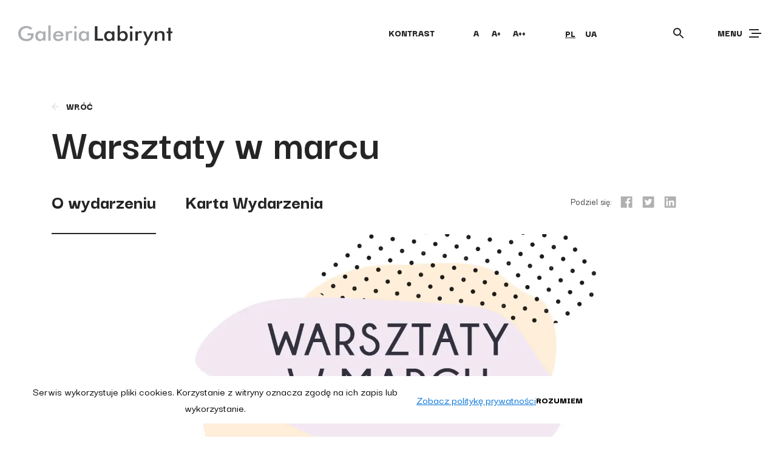

--- FILE ---
content_type: text/html; charset=UTF-8
request_url: https://labirynt.com/wydarzenia/warsztaty-w-marcu-3/
body_size: 95000
content:
<!doctype html>
<html lang="pl-PL">
<head>
    <meta charset="UTF-8">
    <meta name="viewport" content="width=device-width, initial-scale=1">
    <link rel="profile" href="https://gmpg.org/xfn/11">
    <script type="text/javascript">
        var templateUrl = 'https://labirynt.com/wp-content/themes/galerialabirynt';
    </script>
    <script data-cfasync="false" data-no-defer="1" data-no-minify="1" data-no-optimize="1">var ewww_webp_supported=!1;function check_webp_feature(A,e){var w;e=void 0!==e?e:function(){},ewww_webp_supported?e(ewww_webp_supported):((w=new Image).onload=function(){ewww_webp_supported=0<w.width&&0<w.height,e&&e(ewww_webp_supported)},w.onerror=function(){e&&e(!1)},w.src="data:image/webp;base64,"+{alpha:"UklGRkoAAABXRUJQVlA4WAoAAAAQAAAAAAAAAAAAQUxQSAwAAAARBxAR/Q9ERP8DAABWUDggGAAAABQBAJ0BKgEAAQAAAP4AAA3AAP7mtQAAAA=="}[A])}check_webp_feature("alpha");</script><script data-cfasync="false" data-no-defer="1" data-no-minify="1" data-no-optimize="1">var Arrive=function(c,w){"use strict";if(c.MutationObserver&&"undefined"!=typeof HTMLElement){var r,a=0,u=(r=HTMLElement.prototype.matches||HTMLElement.prototype.webkitMatchesSelector||HTMLElement.prototype.mozMatchesSelector||HTMLElement.prototype.msMatchesSelector,{matchesSelector:function(e,t){return e instanceof HTMLElement&&r.call(e,t)},addMethod:function(e,t,r){var a=e[t];e[t]=function(){return r.length==arguments.length?r.apply(this,arguments):"function"==typeof a?a.apply(this,arguments):void 0}},callCallbacks:function(e,t){t&&t.options.onceOnly&&1==t.firedElems.length&&(e=[e[0]]);for(var r,a=0;r=e[a];a++)r&&r.callback&&r.callback.call(r.elem,r.elem);t&&t.options.onceOnly&&1==t.firedElems.length&&t.me.unbindEventWithSelectorAndCallback.call(t.target,t.selector,t.callback)},checkChildNodesRecursively:function(e,t,r,a){for(var i,n=0;i=e[n];n++)r(i,t,a)&&a.push({callback:t.callback,elem:i}),0<i.childNodes.length&&u.checkChildNodesRecursively(i.childNodes,t,r,a)},mergeArrays:function(e,t){var r,a={};for(r in e)e.hasOwnProperty(r)&&(a[r]=e[r]);for(r in t)t.hasOwnProperty(r)&&(a[r]=t[r]);return a},toElementsArray:function(e){return e=void 0!==e&&("number"!=typeof e.length||e===c)?[e]:e}}),e=(l.prototype.addEvent=function(e,t,r,a){a={target:e,selector:t,options:r,callback:a,firedElems:[]};return this._beforeAdding&&this._beforeAdding(a),this._eventsBucket.push(a),a},l.prototype.removeEvent=function(e){for(var t,r=this._eventsBucket.length-1;t=this._eventsBucket[r];r--)e(t)&&(this._beforeRemoving&&this._beforeRemoving(t),(t=this._eventsBucket.splice(r,1))&&t.length&&(t[0].callback=null))},l.prototype.beforeAdding=function(e){this._beforeAdding=e},l.prototype.beforeRemoving=function(e){this._beforeRemoving=e},l),t=function(i,n){var o=new e,l=this,s={fireOnAttributesModification:!1};return o.beforeAdding(function(t){var e=t.target;e!==c.document&&e!==c||(e=document.getElementsByTagName("html")[0]);var r=new MutationObserver(function(e){n.call(this,e,t)}),a=i(t.options);r.observe(e,a),t.observer=r,t.me=l}),o.beforeRemoving(function(e){e.observer.disconnect()}),this.bindEvent=function(e,t,r){t=u.mergeArrays(s,t);for(var a=u.toElementsArray(this),i=0;i<a.length;i++)o.addEvent(a[i],e,t,r)},this.unbindEvent=function(){var r=u.toElementsArray(this);o.removeEvent(function(e){for(var t=0;t<r.length;t++)if(this===w||e.target===r[t])return!0;return!1})},this.unbindEventWithSelectorOrCallback=function(r){var a=u.toElementsArray(this),i=r,e="function"==typeof r?function(e){for(var t=0;t<a.length;t++)if((this===w||e.target===a[t])&&e.callback===i)return!0;return!1}:function(e){for(var t=0;t<a.length;t++)if((this===w||e.target===a[t])&&e.selector===r)return!0;return!1};o.removeEvent(e)},this.unbindEventWithSelectorAndCallback=function(r,a){var i=u.toElementsArray(this);o.removeEvent(function(e){for(var t=0;t<i.length;t++)if((this===w||e.target===i[t])&&e.selector===r&&e.callback===a)return!0;return!1})},this},i=new function(){var s={fireOnAttributesModification:!1,onceOnly:!1,existing:!1};function n(e,t,r){return!(!u.matchesSelector(e,t.selector)||(e._id===w&&(e._id=a++),-1!=t.firedElems.indexOf(e._id)))&&(t.firedElems.push(e._id),!0)}var c=(i=new t(function(e){var t={attributes:!1,childList:!0,subtree:!0};return e.fireOnAttributesModification&&(t.attributes=!0),t},function(e,i){e.forEach(function(e){var t=e.addedNodes,r=e.target,a=[];null!==t&&0<t.length?u.checkChildNodesRecursively(t,i,n,a):"attributes"===e.type&&n(r,i)&&a.push({callback:i.callback,elem:r}),u.callCallbacks(a,i)})})).bindEvent;return i.bindEvent=function(e,t,r){t=void 0===r?(r=t,s):u.mergeArrays(s,t);var a=u.toElementsArray(this);if(t.existing){for(var i=[],n=0;n<a.length;n++)for(var o=a[n].querySelectorAll(e),l=0;l<o.length;l++)i.push({callback:r,elem:o[l]});if(t.onceOnly&&i.length)return r.call(i[0].elem,i[0].elem);setTimeout(u.callCallbacks,1,i)}c.call(this,e,t,r)},i},o=new function(){var a={};function i(e,t){return u.matchesSelector(e,t.selector)}var n=(o=new t(function(){return{childList:!0,subtree:!0}},function(e,r){e.forEach(function(e){var t=e.removedNodes,e=[];null!==t&&0<t.length&&u.checkChildNodesRecursively(t,r,i,e),u.callCallbacks(e,r)})})).bindEvent;return o.bindEvent=function(e,t,r){t=void 0===r?(r=t,a):u.mergeArrays(a,t),n.call(this,e,t,r)},o};d(HTMLElement.prototype),d(NodeList.prototype),d(HTMLCollection.prototype),d(HTMLDocument.prototype),d(Window.prototype);var n={};return s(i,n,"unbindAllArrive"),s(o,n,"unbindAllLeave"),n}function l(){this._eventsBucket=[],this._beforeAdding=null,this._beforeRemoving=null}function s(e,t,r){u.addMethod(t,r,e.unbindEvent),u.addMethod(t,r,e.unbindEventWithSelectorOrCallback),u.addMethod(t,r,e.unbindEventWithSelectorAndCallback)}function d(e){e.arrive=i.bindEvent,s(i,e,"unbindArrive"),e.leave=o.bindEvent,s(o,e,"unbindLeave")}}(window,void 0),ewww_webp_supported=!1;function check_webp_feature(e,t){var r;ewww_webp_supported?t(ewww_webp_supported):((r=new Image).onload=function(){ewww_webp_supported=0<r.width&&0<r.height,t(ewww_webp_supported)},r.onerror=function(){t(!1)},r.src="data:image/webp;base64,"+{alpha:"UklGRkoAAABXRUJQVlA4WAoAAAAQAAAAAAAAAAAAQUxQSAwAAAARBxAR/Q9ERP8DAABWUDggGAAAABQBAJ0BKgEAAQAAAP4AAA3AAP7mtQAAAA==",animation:"UklGRlIAAABXRUJQVlA4WAoAAAASAAAAAAAAAAAAQU5JTQYAAAD/////AABBTk1GJgAAAAAAAAAAAAAAAAAAAGQAAABWUDhMDQAAAC8AAAAQBxAREYiI/gcA"}[e])}function ewwwLoadImages(e){if(e){for(var t=document.querySelectorAll(".batch-image img, .image-wrapper a, .ngg-pro-masonry-item a, .ngg-galleria-offscreen-seo-wrapper a"),r=0,a=t.length;r<a;r++)ewwwAttr(t[r],"data-src",t[r].getAttribute("data-webp")),ewwwAttr(t[r],"data-thumbnail",t[r].getAttribute("data-webp-thumbnail"));for(var i=document.querySelectorAll("div.woocommerce-product-gallery__image"),r=0,a=i.length;r<a;r++)ewwwAttr(i[r],"data-thumb",i[r].getAttribute("data-webp-thumb"))}for(var n=document.querySelectorAll("video"),r=0,a=n.length;r<a;r++)ewwwAttr(n[r],"poster",e?n[r].getAttribute("data-poster-webp"):n[r].getAttribute("data-poster-image"));for(var o,l=document.querySelectorAll("img.ewww_webp_lazy_load"),r=0,a=l.length;r<a;r++)e&&(ewwwAttr(l[r],"data-lazy-srcset",l[r].getAttribute("data-lazy-srcset-webp")),ewwwAttr(l[r],"data-srcset",l[r].getAttribute("data-srcset-webp")),ewwwAttr(l[r],"data-lazy-src",l[r].getAttribute("data-lazy-src-webp")),ewwwAttr(l[r],"data-src",l[r].getAttribute("data-src-webp")),ewwwAttr(l[r],"data-orig-file",l[r].getAttribute("data-webp-orig-file")),ewwwAttr(l[r],"data-medium-file",l[r].getAttribute("data-webp-medium-file")),ewwwAttr(l[r],"data-large-file",l[r].getAttribute("data-webp-large-file")),null!=(o=l[r].getAttribute("srcset"))&&!1!==o&&o.includes("R0lGOD")&&ewwwAttr(l[r],"src",l[r].getAttribute("data-lazy-src-webp"))),l[r].className=l[r].className.replace(/\bewww_webp_lazy_load\b/,"");for(var s=document.querySelectorAll(".ewww_webp"),r=0,a=s.length;r<a;r++)e?(ewwwAttr(s[r],"srcset",s[r].getAttribute("data-srcset-webp")),ewwwAttr(s[r],"src",s[r].getAttribute("data-src-webp")),ewwwAttr(s[r],"data-orig-file",s[r].getAttribute("data-webp-orig-file")),ewwwAttr(s[r],"data-medium-file",s[r].getAttribute("data-webp-medium-file")),ewwwAttr(s[r],"data-large-file",s[r].getAttribute("data-webp-large-file")),ewwwAttr(s[r],"data-large_image",s[r].getAttribute("data-webp-large_image")),ewwwAttr(s[r],"data-src",s[r].getAttribute("data-webp-src"))):(ewwwAttr(s[r],"srcset",s[r].getAttribute("data-srcset-img")),ewwwAttr(s[r],"src",s[r].getAttribute("data-src-img"))),s[r].className=s[r].className.replace(/\bewww_webp\b/,"ewww_webp_loaded");window.jQuery&&jQuery.fn.isotope&&jQuery.fn.imagesLoaded&&(jQuery(".fusion-posts-container-infinite").imagesLoaded(function(){jQuery(".fusion-posts-container-infinite").hasClass("isotope")&&jQuery(".fusion-posts-container-infinite").isotope()}),jQuery(".fusion-portfolio:not(.fusion-recent-works) .fusion-portfolio-wrapper").imagesLoaded(function(){jQuery(".fusion-portfolio:not(.fusion-recent-works) .fusion-portfolio-wrapper").isotope()}))}function ewwwWebPInit(e){ewwwLoadImages(e),ewwwNggLoadGalleries(e),document.arrive(".ewww_webp",function(){ewwwLoadImages(e)}),document.arrive(".ewww_webp_lazy_load",function(){ewwwLoadImages(e)}),document.arrive("videos",function(){ewwwLoadImages(e)}),"loading"==document.readyState?document.addEventListener("DOMContentLoaded",ewwwJSONParserInit):("undefined"!=typeof galleries&&ewwwNggParseGalleries(e),ewwwWooParseVariations(e))}function ewwwAttr(e,t,r){null!=r&&!1!==r&&e.setAttribute(t,r)}function ewwwJSONParserInit(){"undefined"!=typeof galleries&&check_webp_feature("alpha",ewwwNggParseGalleries),check_webp_feature("alpha",ewwwWooParseVariations)}function ewwwWooParseVariations(e){if(e)for(var t=document.querySelectorAll("form.variations_form"),r=0,a=t.length;r<a;r++){var i=t[r].getAttribute("data-product_variations"),n=!1;try{for(var o in i=JSON.parse(i))void 0!==i[o]&&void 0!==i[o].image&&(void 0!==i[o].image.src_webp&&(i[o].image.src=i[o].image.src_webp,n=!0),void 0!==i[o].image.srcset_webp&&(i[o].image.srcset=i[o].image.srcset_webp,n=!0),void 0!==i[o].image.full_src_webp&&(i[o].image.full_src=i[o].image.full_src_webp,n=!0),void 0!==i[o].image.gallery_thumbnail_src_webp&&(i[o].image.gallery_thumbnail_src=i[o].image.gallery_thumbnail_src_webp,n=!0),void 0!==i[o].image.thumb_src_webp&&(i[o].image.thumb_src=i[o].image.thumb_src_webp,n=!0));n&&ewwwAttr(t[r],"data-product_variations",JSON.stringify(i))}catch(e){}}}function ewwwNggParseGalleries(e){if(e)for(var t in galleries){var r=galleries[t];galleries[t].images_list=ewwwNggParseImageList(r.images_list)}}function ewwwNggLoadGalleries(e){e&&document.addEventListener("ngg.galleria.themeadded",function(e,t){window.ngg_galleria._create_backup=window.ngg_galleria.create,window.ngg_galleria.create=function(e,t){var r=$(e).data("id");return galleries["gallery_"+r].images_list=ewwwNggParseImageList(galleries["gallery_"+r].images_list),window.ngg_galleria._create_backup(e,t)}})}function ewwwNggParseImageList(e){for(var t in e){var r=e[t];if(void 0!==r["image-webp"]&&(e[t].image=r["image-webp"],delete e[t]["image-webp"]),void 0!==r["thumb-webp"]&&(e[t].thumb=r["thumb-webp"],delete e[t]["thumb-webp"]),void 0!==r.full_image_webp&&(e[t].full_image=r.full_image_webp,delete e[t].full_image_webp),void 0!==r.srcsets)for(var a in r.srcsets)nggSrcset=r.srcsets[a],void 0!==r.srcsets[a+"-webp"]&&(e[t].srcsets[a]=r.srcsets[a+"-webp"],delete e[t].srcsets[a+"-webp"]);if(void 0!==r.full_srcsets)for(var i in r.full_srcsets)nggFSrcset=r.full_srcsets[i],void 0!==r.full_srcsets[i+"-webp"]&&(e[t].full_srcsets[i]=r.full_srcsets[i+"-webp"],delete e[t].full_srcsets[i+"-webp"])}return e}check_webp_feature("alpha",ewwwWebPInit);</script><meta name='robots' content='index, follow, max-image-preview:large, max-snippet:-1, max-video-preview:-1' />
	<style>img:is([sizes="auto" i], [sizes^="auto," i]) { contain-intrinsic-size: 3000px 1500px }</style>
	<link rel="alternate" hreflang="pl" href="https://labirynt.com/wydarzenia/warsztaty-w-marcu-3/" />
<link rel="alternate" hreflang="uk" href="https://labirynt.com/wydarzenia/%d0%bc%d0%b0%d0%b9%d1%81%d1%82%d0%b5%d1%80-%d0%ba%d0%bb%d0%b0%d1%81%d0%b8-%d1%83-%d0%b1%d0%b5%d1%80%d0%b5%d0%b7%d0%bd%d1%96-2/?lang=uk" />

	<!-- This site is optimized with the Yoast SEO plugin v26.8 - https://yoast.com/product/yoast-seo-wordpress/ -->
	<title>Warsztaty w marcu - Galeria Labirynt</title>
	<link rel="canonical" href="https://labirynt.com/wydarzenia/warsztaty-w-marcu-3/" />
	<meta property="og:locale" content="pl_PL" />
	<meta property="og:type" content="article" />
	<meta property="og:title" content="Warsztaty w marcu - Galeria Labirynt" />
	<meta property="og:url" content="https://labirynt.com/wydarzenia/warsztaty-w-marcu-3/" />
	<meta property="og:site_name" content="Galeria Labirynt" />
	<meta property="article:publisher" content="https://www.facebook.com/GaleriaLabiryntLublin" />
	<meta property="article:modified_time" content="2024-03-20T12:36:56+00:00" />
	<meta name="twitter:card" content="summary_large_image" />
	<script type="application/ld+json" class="yoast-schema-graph">{"@context":"https://schema.org","@graph":[{"@type":"WebPage","@id":"https://labirynt.com/wydarzenia/warsztaty-w-marcu-3/","url":"https://labirynt.com/wydarzenia/warsztaty-w-marcu-3/","name":"Warsztaty w marcu - Galeria Labirynt","isPartOf":{"@id":"https://labirynt.com/#website"},"datePublished":"2024-02-22T09:28:55+00:00","dateModified":"2024-03-20T12:36:56+00:00","breadcrumb":{"@id":"https://labirynt.com/wydarzenia/warsztaty-w-marcu-3/#breadcrumb"},"inLanguage":"pl-PL","potentialAction":[{"@type":"ReadAction","target":["https://labirynt.com/wydarzenia/warsztaty-w-marcu-3/"]}]},{"@type":"BreadcrumbList","@id":"https://labirynt.com/wydarzenia/warsztaty-w-marcu-3/#breadcrumb","itemListElement":[{"@type":"ListItem","position":1,"name":"Strona główna","item":"https://labirynt.com/"},{"@type":"ListItem","position":2,"name":"Wydarzenia","item":"https://labirynt.com/wydarzenia/"},{"@type":"ListItem","position":3,"name":"Warsztaty w marcu"}]},{"@type":"WebSite","@id":"https://labirynt.com/#website","url":"https://labirynt.com/","name":"Galeria Labirynt","description":"","publisher":{"@id":"https://labirynt.com/#organization"},"potentialAction":[{"@type":"SearchAction","target":{"@type":"EntryPoint","urlTemplate":"https://labirynt.com/?s={search_term_string}"},"query-input":{"@type":"PropertyValueSpecification","valueRequired":true,"valueName":"search_term_string"}}],"inLanguage":"pl-PL"},{"@type":"Organization","@id":"https://labirynt.com/#organization","name":"Galeria Labirynt","url":"https://labirynt.com/","logo":{"@type":"ImageObject","inLanguage":"pl-PL","@id":"https://labirynt.com/#/schema/logo/image/","url":"https://labirynt.com/wp-content/uploads/2020/12/newsletter.jpg","contentUrl":"https://labirynt.com/wp-content/uploads/2020/12/newsletter.jpg","width":395,"height":658,"caption":"Galeria Labirynt"},"image":{"@id":"https://labirynt.com/#/schema/logo/image/"},"sameAs":["https://www.facebook.com/GaleriaLabiryntLublin","https://www.instagram.com/galerialabirynt/","https://www.youtube.com/user/GaleriaLabirynt"]}]}</script>
	<!-- / Yoast SEO plugin. -->


<link rel='dns-prefetch' href='//www.googletagmanager.com' />
<link rel="alternate" type="application/rss+xml" title="Galeria Labirynt &raquo; Kanał z wpisami" href="https://labirynt.com/feed/" />
<link rel="alternate" type="application/rss+xml" title="Galeria Labirynt &raquo; Kanał z komentarzami" href="https://labirynt.com/comments/feed/" />
<script type="text/javascript">
/* <![CDATA[ */
window._wpemojiSettings = {"baseUrl":"https:\/\/s.w.org\/images\/core\/emoji\/16.0.1\/72x72\/","ext":".png","svgUrl":"https:\/\/s.w.org\/images\/core\/emoji\/16.0.1\/svg\/","svgExt":".svg","source":{"concatemoji":"https:\/\/labirynt.com\/wp-includes\/js\/wp-emoji-release.min.js?ver=6.8.3"}};
/*! This file is auto-generated */
!function(s,n){var o,i,e;function c(e){try{var t={supportTests:e,timestamp:(new Date).valueOf()};sessionStorage.setItem(o,JSON.stringify(t))}catch(e){}}function p(e,t,n){e.clearRect(0,0,e.canvas.width,e.canvas.height),e.fillText(t,0,0);var t=new Uint32Array(e.getImageData(0,0,e.canvas.width,e.canvas.height).data),a=(e.clearRect(0,0,e.canvas.width,e.canvas.height),e.fillText(n,0,0),new Uint32Array(e.getImageData(0,0,e.canvas.width,e.canvas.height).data));return t.every(function(e,t){return e===a[t]})}function u(e,t){e.clearRect(0,0,e.canvas.width,e.canvas.height),e.fillText(t,0,0);for(var n=e.getImageData(16,16,1,1),a=0;a<n.data.length;a++)if(0!==n.data[a])return!1;return!0}function f(e,t,n,a){switch(t){case"flag":return n(e,"\ud83c\udff3\ufe0f\u200d\u26a7\ufe0f","\ud83c\udff3\ufe0f\u200b\u26a7\ufe0f")?!1:!n(e,"\ud83c\udde8\ud83c\uddf6","\ud83c\udde8\u200b\ud83c\uddf6")&&!n(e,"\ud83c\udff4\udb40\udc67\udb40\udc62\udb40\udc65\udb40\udc6e\udb40\udc67\udb40\udc7f","\ud83c\udff4\u200b\udb40\udc67\u200b\udb40\udc62\u200b\udb40\udc65\u200b\udb40\udc6e\u200b\udb40\udc67\u200b\udb40\udc7f");case"emoji":return!a(e,"\ud83e\udedf")}return!1}function g(e,t,n,a){var r="undefined"!=typeof WorkerGlobalScope&&self instanceof WorkerGlobalScope?new OffscreenCanvas(300,150):s.createElement("canvas"),o=r.getContext("2d",{willReadFrequently:!0}),i=(o.textBaseline="top",o.font="600 32px Arial",{});return e.forEach(function(e){i[e]=t(o,e,n,a)}),i}function t(e){var t=s.createElement("script");t.src=e,t.defer=!0,s.head.appendChild(t)}"undefined"!=typeof Promise&&(o="wpEmojiSettingsSupports",i=["flag","emoji"],n.supports={everything:!0,everythingExceptFlag:!0},e=new Promise(function(e){s.addEventListener("DOMContentLoaded",e,{once:!0})}),new Promise(function(t){var n=function(){try{var e=JSON.parse(sessionStorage.getItem(o));if("object"==typeof e&&"number"==typeof e.timestamp&&(new Date).valueOf()<e.timestamp+604800&&"object"==typeof e.supportTests)return e.supportTests}catch(e){}return null}();if(!n){if("undefined"!=typeof Worker&&"undefined"!=typeof OffscreenCanvas&&"undefined"!=typeof URL&&URL.createObjectURL&&"undefined"!=typeof Blob)try{var e="postMessage("+g.toString()+"("+[JSON.stringify(i),f.toString(),p.toString(),u.toString()].join(",")+"));",a=new Blob([e],{type:"text/javascript"}),r=new Worker(URL.createObjectURL(a),{name:"wpTestEmojiSupports"});return void(r.onmessage=function(e){c(n=e.data),r.terminate(),t(n)})}catch(e){}c(n=g(i,f,p,u))}t(n)}).then(function(e){for(var t in e)n.supports[t]=e[t],n.supports.everything=n.supports.everything&&n.supports[t],"flag"!==t&&(n.supports.everythingExceptFlag=n.supports.everythingExceptFlag&&n.supports[t]);n.supports.everythingExceptFlag=n.supports.everythingExceptFlag&&!n.supports.flag,n.DOMReady=!1,n.readyCallback=function(){n.DOMReady=!0}}).then(function(){return e}).then(function(){var e;n.supports.everything||(n.readyCallback(),(e=n.source||{}).concatemoji?t(e.concatemoji):e.wpemoji&&e.twemoji&&(t(e.twemoji),t(e.wpemoji)))}))}((window,document),window._wpemojiSettings);
/* ]]> */
</script>
<style id='wp-emoji-styles-inline-css' type='text/css'>

	img.wp-smiley, img.emoji {
		display: inline !important;
		border: none !important;
		box-shadow: none !important;
		height: 1em !important;
		width: 1em !important;
		margin: 0 0.07em !important;
		vertical-align: -0.1em !important;
		background: none !important;
		padding: 0 !important;
	}
</style>
<link rel='stylesheet' id='wp-block-library-css' href='https://labirynt.com/wp-includes/css/dist/block-library/style.min.css?ver=6.8.3' type='text/css' media='all' />
<style id='classic-theme-styles-inline-css' type='text/css'>
/*! This file is auto-generated */
.wp-block-button__link{color:#fff;background-color:#32373c;border-radius:9999px;box-shadow:none;text-decoration:none;padding:calc(.667em + 2px) calc(1.333em + 2px);font-size:1.125em}.wp-block-file__button{background:#32373c;color:#fff;text-decoration:none}
</style>
<style id='global-styles-inline-css' type='text/css'>
:root{--wp--preset--aspect-ratio--square: 1;--wp--preset--aspect-ratio--4-3: 4/3;--wp--preset--aspect-ratio--3-4: 3/4;--wp--preset--aspect-ratio--3-2: 3/2;--wp--preset--aspect-ratio--2-3: 2/3;--wp--preset--aspect-ratio--16-9: 16/9;--wp--preset--aspect-ratio--9-16: 9/16;--wp--preset--color--black: #000000;--wp--preset--color--cyan-bluish-gray: #abb8c3;--wp--preset--color--white: #ffffff;--wp--preset--color--pale-pink: #f78da7;--wp--preset--color--vivid-red: #cf2e2e;--wp--preset--color--luminous-vivid-orange: #ff6900;--wp--preset--color--luminous-vivid-amber: #fcb900;--wp--preset--color--light-green-cyan: #7bdcb5;--wp--preset--color--vivid-green-cyan: #00d084;--wp--preset--color--pale-cyan-blue: #8ed1fc;--wp--preset--color--vivid-cyan-blue: #0693e3;--wp--preset--color--vivid-purple: #9b51e0;--wp--preset--gradient--vivid-cyan-blue-to-vivid-purple: linear-gradient(135deg,rgba(6,147,227,1) 0%,rgb(155,81,224) 100%);--wp--preset--gradient--light-green-cyan-to-vivid-green-cyan: linear-gradient(135deg,rgb(122,220,180) 0%,rgb(0,208,130) 100%);--wp--preset--gradient--luminous-vivid-amber-to-luminous-vivid-orange: linear-gradient(135deg,rgba(252,185,0,1) 0%,rgba(255,105,0,1) 100%);--wp--preset--gradient--luminous-vivid-orange-to-vivid-red: linear-gradient(135deg,rgba(255,105,0,1) 0%,rgb(207,46,46) 100%);--wp--preset--gradient--very-light-gray-to-cyan-bluish-gray: linear-gradient(135deg,rgb(238,238,238) 0%,rgb(169,184,195) 100%);--wp--preset--gradient--cool-to-warm-spectrum: linear-gradient(135deg,rgb(74,234,220) 0%,rgb(151,120,209) 20%,rgb(207,42,186) 40%,rgb(238,44,130) 60%,rgb(251,105,98) 80%,rgb(254,248,76) 100%);--wp--preset--gradient--blush-light-purple: linear-gradient(135deg,rgb(255,206,236) 0%,rgb(152,150,240) 100%);--wp--preset--gradient--blush-bordeaux: linear-gradient(135deg,rgb(254,205,165) 0%,rgb(254,45,45) 50%,rgb(107,0,62) 100%);--wp--preset--gradient--luminous-dusk: linear-gradient(135deg,rgb(255,203,112) 0%,rgb(199,81,192) 50%,rgb(65,88,208) 100%);--wp--preset--gradient--pale-ocean: linear-gradient(135deg,rgb(255,245,203) 0%,rgb(182,227,212) 50%,rgb(51,167,181) 100%);--wp--preset--gradient--electric-grass: linear-gradient(135deg,rgb(202,248,128) 0%,rgb(113,206,126) 100%);--wp--preset--gradient--midnight: linear-gradient(135deg,rgb(2,3,129) 0%,rgb(40,116,252) 100%);--wp--preset--font-size--small: 13px;--wp--preset--font-size--medium: 20px;--wp--preset--font-size--large: 36px;--wp--preset--font-size--x-large: 42px;--wp--preset--spacing--20: 0.44rem;--wp--preset--spacing--30: 0.67rem;--wp--preset--spacing--40: 1rem;--wp--preset--spacing--50: 1.5rem;--wp--preset--spacing--60: 2.25rem;--wp--preset--spacing--70: 3.38rem;--wp--preset--spacing--80: 5.06rem;--wp--preset--shadow--natural: 6px 6px 9px rgba(0, 0, 0, 0.2);--wp--preset--shadow--deep: 12px 12px 50px rgba(0, 0, 0, 0.4);--wp--preset--shadow--sharp: 6px 6px 0px rgba(0, 0, 0, 0.2);--wp--preset--shadow--outlined: 6px 6px 0px -3px rgba(255, 255, 255, 1), 6px 6px rgba(0, 0, 0, 1);--wp--preset--shadow--crisp: 6px 6px 0px rgba(0, 0, 0, 1);}:where(.is-layout-flex){gap: 0.5em;}:where(.is-layout-grid){gap: 0.5em;}body .is-layout-flex{display: flex;}.is-layout-flex{flex-wrap: wrap;align-items: center;}.is-layout-flex > :is(*, div){margin: 0;}body .is-layout-grid{display: grid;}.is-layout-grid > :is(*, div){margin: 0;}:where(.wp-block-columns.is-layout-flex){gap: 2em;}:where(.wp-block-columns.is-layout-grid){gap: 2em;}:where(.wp-block-post-template.is-layout-flex){gap: 1.25em;}:where(.wp-block-post-template.is-layout-grid){gap: 1.25em;}.has-black-color{color: var(--wp--preset--color--black) !important;}.has-cyan-bluish-gray-color{color: var(--wp--preset--color--cyan-bluish-gray) !important;}.has-white-color{color: var(--wp--preset--color--white) !important;}.has-pale-pink-color{color: var(--wp--preset--color--pale-pink) !important;}.has-vivid-red-color{color: var(--wp--preset--color--vivid-red) !important;}.has-luminous-vivid-orange-color{color: var(--wp--preset--color--luminous-vivid-orange) !important;}.has-luminous-vivid-amber-color{color: var(--wp--preset--color--luminous-vivid-amber) !important;}.has-light-green-cyan-color{color: var(--wp--preset--color--light-green-cyan) !important;}.has-vivid-green-cyan-color{color: var(--wp--preset--color--vivid-green-cyan) !important;}.has-pale-cyan-blue-color{color: var(--wp--preset--color--pale-cyan-blue) !important;}.has-vivid-cyan-blue-color{color: var(--wp--preset--color--vivid-cyan-blue) !important;}.has-vivid-purple-color{color: var(--wp--preset--color--vivid-purple) !important;}.has-black-background-color{background-color: var(--wp--preset--color--black) !important;}.has-cyan-bluish-gray-background-color{background-color: var(--wp--preset--color--cyan-bluish-gray) !important;}.has-white-background-color{background-color: var(--wp--preset--color--white) !important;}.has-pale-pink-background-color{background-color: var(--wp--preset--color--pale-pink) !important;}.has-vivid-red-background-color{background-color: var(--wp--preset--color--vivid-red) !important;}.has-luminous-vivid-orange-background-color{background-color: var(--wp--preset--color--luminous-vivid-orange) !important;}.has-luminous-vivid-amber-background-color{background-color: var(--wp--preset--color--luminous-vivid-amber) !important;}.has-light-green-cyan-background-color{background-color: var(--wp--preset--color--light-green-cyan) !important;}.has-vivid-green-cyan-background-color{background-color: var(--wp--preset--color--vivid-green-cyan) !important;}.has-pale-cyan-blue-background-color{background-color: var(--wp--preset--color--pale-cyan-blue) !important;}.has-vivid-cyan-blue-background-color{background-color: var(--wp--preset--color--vivid-cyan-blue) !important;}.has-vivid-purple-background-color{background-color: var(--wp--preset--color--vivid-purple) !important;}.has-black-border-color{border-color: var(--wp--preset--color--black) !important;}.has-cyan-bluish-gray-border-color{border-color: var(--wp--preset--color--cyan-bluish-gray) !important;}.has-white-border-color{border-color: var(--wp--preset--color--white) !important;}.has-pale-pink-border-color{border-color: var(--wp--preset--color--pale-pink) !important;}.has-vivid-red-border-color{border-color: var(--wp--preset--color--vivid-red) !important;}.has-luminous-vivid-orange-border-color{border-color: var(--wp--preset--color--luminous-vivid-orange) !important;}.has-luminous-vivid-amber-border-color{border-color: var(--wp--preset--color--luminous-vivid-amber) !important;}.has-light-green-cyan-border-color{border-color: var(--wp--preset--color--light-green-cyan) !important;}.has-vivid-green-cyan-border-color{border-color: var(--wp--preset--color--vivid-green-cyan) !important;}.has-pale-cyan-blue-border-color{border-color: var(--wp--preset--color--pale-cyan-blue) !important;}.has-vivid-cyan-blue-border-color{border-color: var(--wp--preset--color--vivid-cyan-blue) !important;}.has-vivid-purple-border-color{border-color: var(--wp--preset--color--vivid-purple) !important;}.has-vivid-cyan-blue-to-vivid-purple-gradient-background{background: var(--wp--preset--gradient--vivid-cyan-blue-to-vivid-purple) !important;}.has-light-green-cyan-to-vivid-green-cyan-gradient-background{background: var(--wp--preset--gradient--light-green-cyan-to-vivid-green-cyan) !important;}.has-luminous-vivid-amber-to-luminous-vivid-orange-gradient-background{background: var(--wp--preset--gradient--luminous-vivid-amber-to-luminous-vivid-orange) !important;}.has-luminous-vivid-orange-to-vivid-red-gradient-background{background: var(--wp--preset--gradient--luminous-vivid-orange-to-vivid-red) !important;}.has-very-light-gray-to-cyan-bluish-gray-gradient-background{background: var(--wp--preset--gradient--very-light-gray-to-cyan-bluish-gray) !important;}.has-cool-to-warm-spectrum-gradient-background{background: var(--wp--preset--gradient--cool-to-warm-spectrum) !important;}.has-blush-light-purple-gradient-background{background: var(--wp--preset--gradient--blush-light-purple) !important;}.has-blush-bordeaux-gradient-background{background: var(--wp--preset--gradient--blush-bordeaux) !important;}.has-luminous-dusk-gradient-background{background: var(--wp--preset--gradient--luminous-dusk) !important;}.has-pale-ocean-gradient-background{background: var(--wp--preset--gradient--pale-ocean) !important;}.has-electric-grass-gradient-background{background: var(--wp--preset--gradient--electric-grass) !important;}.has-midnight-gradient-background{background: var(--wp--preset--gradient--midnight) !important;}.has-small-font-size{font-size: var(--wp--preset--font-size--small) !important;}.has-medium-font-size{font-size: var(--wp--preset--font-size--medium) !important;}.has-large-font-size{font-size: var(--wp--preset--font-size--large) !important;}.has-x-large-font-size{font-size: var(--wp--preset--font-size--x-large) !important;}
:where(.wp-block-post-template.is-layout-flex){gap: 1.25em;}:where(.wp-block-post-template.is-layout-grid){gap: 1.25em;}
:where(.wp-block-columns.is-layout-flex){gap: 2em;}:where(.wp-block-columns.is-layout-grid){gap: 2em;}
:root :where(.wp-block-pullquote){font-size: 1.5em;line-height: 1.6;}
</style>
<link rel='stylesheet' id='bbp-default-css' href='https://labirynt.com/wp-content/plugins/bbpress/templates/default/css/bbpress.min.css?ver=2.6.13' type='text/css' media='all' />
<link rel='stylesheet' id='contact-form-7-css' href='https://labirynt.com/wp-content/plugins/contact-form-7/includes/css/styles.css?ver=6.0.6' type='text/css' media='all' />
<link rel='stylesheet' id='cookie-law-info-css' href='https://labirynt.com/wp-content/plugins/cookie-law-info/legacy/public/css/cookie-law-info-public.css?ver=3.2.10' type='text/css' media='all' />
<link rel='stylesheet' id='cookie-law-info-gdpr-css' href='https://labirynt.com/wp-content/plugins/cookie-law-info/legacy/public/css/cookie-law-info-gdpr.css?ver=3.2.10' type='text/css' media='all' />
<link rel='stylesheet' id='wpml-legacy-horizontal-list-0-css' href='//labirynt.com/p-content/plugins/sitepress-multilingual-cms/templates/language-switchers/legacy-list-horizontal/style.css?ver=1' type='text/css' media='all' />
<link rel='stylesheet' id='galerialabirynt-style-css' href='https://labirynt.com/wp-content/themes/galerialabirynt/style.css?ver=6.8.3' type='text/css' media='all' />
<link rel='stylesheet' id='owl1-css' href='https://labirynt.com/wp-content/themes/galerialabirynt/styles/owl.carousel.min.css?ver=6.8.3' type='text/css' media='all' />
<link rel='stylesheet' id='owl2-css' href='https://labirynt.com/wp-content/themes/galerialabirynt/styles/owl.theme.default.min.css?ver=6.8.3' type='text/css' media='all' />
<link rel='stylesheet' id='selectricCss-css' href='https://labirynt.com/wp-content/themes/galerialabirynt/styles/selectric.css?ver=6.8.3' type='text/css' media='all' />
<link rel='stylesheet' id='grid-css' href='https://labirynt.com/wp-content/themes/galerialabirynt/bootstrap/bootstrap-grid.css?ver=6.8.3' type='text/css' media='all' />
<link rel='stylesheet' id='lightgalleryCSS-css' href='https://labirynt.com/wp-content/themes/galerialabirynt/styles/lightgallery.css?ver=6.8.3' type='text/css' media='all' />
<link rel='stylesheet' id='labirynt-styles-css' href='https://labirynt.com/wp-content/themes/galerialabirynt/styles/labirynt.css?ver=6.8.3' type='text/css' media='all' />
<link rel='stylesheet' id='labirynt-forum-styles-css' href='https://labirynt.com/wp-content/themes/galerialabirynt/styles/labirynt-forum.css?ver=6.8.3' type='text/css' media='all' />
<link rel='stylesheet' id='magnific-popup-css' href='https://labirynt.com/wp-content/themes/galerialabirynt/styles/magnific-popup.css?ver=6.8.3' type='text/css' media='all' />
<link rel='stylesheet' id='slb_core-css' href='https://labirynt.com/wp-content/plugins/simple-lightbox/client/css/app.css?ver=2.9.4' type='text/css' media='all' />
<script type="text/javascript" src="https://labirynt.com/wp-includes/js/jquery/jquery.min.js?ver=3.7.1" id="jquery-core-js"></script>
<script type="text/javascript" src="https://labirynt.com/wp-includes/js/jquery/jquery-migrate.min.js?ver=3.4.1" id="jquery-migrate-js"></script>
<script type="text/javascript" src="https://labirynt.com/wp-content/plugins/sitepress-multilingual-cms/res/js/jquery.cookie.js?ver=4.4.9" id="jquery.cookie-js"></script>
<script type="text/javascript" id="wpml-cookie-js-extra">
/* <![CDATA[ */
var wpml_cookies = {"wp-wpml_current_language":{"value":"pl","expires":1,"path":"\/"}};
var wpml_cookies = {"wp-wpml_current_language":{"value":"pl","expires":1,"path":"\/"}};
/* ]]> */
</script>
<script type="text/javascript" src="https://labirynt.com/wp-content/plugins/sitepress-multilingual-cms/res/js/cookies/language-cookie.js?ver=4.4.9" id="wpml-cookie-js"></script>
<script type="text/javascript" id="cookie-law-info-js-extra">
/* <![CDATA[ */
var Cli_Data = {"nn_cookie_ids":[],"cookielist":[],"non_necessary_cookies":[],"ccpaEnabled":"","ccpaRegionBased":"","ccpaBarEnabled":"","strictlyEnabled":["necessary","obligatoire"],"ccpaType":"gdpr","js_blocking":"1","custom_integration":"","triggerDomRefresh":"","secure_cookies":""};
var cli_cookiebar_settings = {"animate_speed_hide":"500","animate_speed_show":"500","background":"#FFF","border":"#b1a6a6c2","border_on":"","button_1_button_colour":"#000","button_1_button_hover":"#000000","button_1_link_colour":"#000","button_1_as_button":"","button_1_new_win":"","button_2_button_colour":"#333","button_2_button_hover":"#292929","button_2_link_colour":"#000","button_2_as_button":"","button_2_hidebar":"","button_3_button_colour":"#3566bb","button_3_button_hover":"#2a5296","button_3_link_colour":"#fff","button_3_as_button":"1","button_3_new_win":"","button_4_button_colour":"#000","button_4_button_hover":"#000000","button_4_link_colour":"#333333","button_4_as_button":"","button_7_button_colour":"#61a229","button_7_button_hover":"#4e8221","button_7_link_colour":"#fff","button_7_as_button":"1","button_7_new_win":"","font_family":"inherit","header_fix":"","notify_animate_hide":"1","notify_animate_show":"","notify_div_id":"#cookie-law-info-bar","notify_position_horizontal":"right","notify_position_vertical":"bottom","scroll_close":"","scroll_close_reload":"","accept_close_reload":"","reject_close_reload":"","showagain_tab":"","showagain_background":"#fff","showagain_border":"#000","showagain_div_id":"#cookie-law-info-again","showagain_x_position":"100px","text":"#333333","show_once_yn":"","show_once":"10000","logging_on":"","as_popup":"","popup_overlay":"1","bar_heading_text":"","cookie_bar_as":"banner","popup_showagain_position":"bottom-right","widget_position":"left"};
var log_object = {"ajax_url":"https:\/\/labirynt.com\/wp-admin\/admin-ajax.php"};
/* ]]> */
</script>
<script type="text/javascript" src="https://labirynt.com/wp-content/plugins/cookie-law-info/legacy/public/js/cookie-law-info-public.js?ver=3.2.10" id="cookie-law-info-js"></script>

<!-- Google tag (gtag.js) snippet added by Site Kit -->

<!-- Google Analytics snippet added by Site Kit -->
<script type="text/javascript" src="https://www.googletagmanager.com/gtag/js?id=GT-K4CGPWW" id="google_gtagjs-js" async></script>
<script type="text/javascript" id="google_gtagjs-js-after">
/* <![CDATA[ */
window.dataLayer = window.dataLayer || [];function gtag(){dataLayer.push(arguments);}
gtag("set","linker",{"domains":["labirynt.com"]});
gtag("js", new Date());
gtag("set", "developer_id.dZTNiMT", true);
gtag("config", "GT-K4CGPWW");
/* ]]> */
</script>

<!-- End Google tag (gtag.js) snippet added by Site Kit -->
<link rel="https://api.w.org/" href="https://labirynt.com/wp-json/" /><link rel="alternate" title="JSON" type="application/json" href="https://labirynt.com/wp-json/wp/v2/wydarzenie/12896" /><link rel="EditURI" type="application/rsd+xml" title="RSD" href="https://labirynt.com/xmlrpc.php?rsd" />
<meta name="generator" content="WordPress 6.8.3" />
<link rel='shortlink' href='https://labirynt.com/?p=12896' />
<link rel="alternate" title="oEmbed (JSON)" type="application/json+oembed" href="https://labirynt.com/wp-json/oembed/1.0/embed?url=https%3A%2F%2Flabirynt.com%2Fwydarzenia%2Fwarsztaty-w-marcu-3%2F" />
<link rel="alternate" title="oEmbed (XML)" type="text/xml+oembed" href="https://labirynt.com/wp-json/oembed/1.0/embed?url=https%3A%2F%2Flabirynt.com%2Fwydarzenia%2Fwarsztaty-w-marcu-3%2F&#038;format=xml" />
<meta name="generator" content="WPML ver:4.4.9 stt:1,41,55;" />
<script type="text/javascript" src="https://labirynt.com/wp-includes/js/tw-sack.min.js?ver=1.6.1" id="sack-js"></script>
	<script type="text/javascript">
		//<![CDATA[
				function alo_em_pubblic_form ()
		{

			var alo_cf_array = new Array();
									document.alo_easymail_widget_form.submit.value="Wysyłam...";
			document.alo_easymail_widget_form.submit.disabled = true;
			document.getElementById('alo_em_widget_loading').style.display = "inline";
			document.getElementById('alo_easymail_widget_feedback').innerHTML = "";

			var alo_em_sack = new sack("https://labirynt.com/wp-admin/admin-ajax.php" );

			alo_em_sack.execute = 1;
			alo_em_sack.method = 'POST';
			alo_em_sack.setVar( "action", "alo_em_pubblic_form_check" );
						alo_em_sack.setVar( "alo_em_opt_name", document.alo_easymail_widget_form.alo_em_opt_name.value );
						alo_em_sack.setVar( "alo_em_opt_email", document.alo_easymail_widget_form.alo_em_opt_email.value );

			alo_em_sack.setVar( "alo_em_privacy_agree", ( document.getElementById('alo_em_privacy_agree').checked ? 1 : 0 ) );

						alo_em_sack.setVar( "alo_easymail_txt_generic_error", 'Błąd podczas wykonywania zadania' );
			alo_em_sack.setVar( "alo_em_error_email_incorrect", "Podany adres e-mail jest nieprawidłowy.");
			alo_em_sack.setVar( "alo_em_error_name_empty", "Pole Imię i nazwisko należy wypełnić");
			alo_em_sack.setVar( "alo_em_error_privacy_empty", "Pole Polityka prywatności jest puste");
						alo_em_sack.setVar( "alo_em_error_email_added", "Ostrzeżenie: ten adres email został subskrybowany ale nie aktywowany. W tej chwili wysyłam kolejny email aktywacyjny.");
			alo_em_sack.setVar( "alo_em_error_email_activated", "Ostrzeżenie: ten adres email został subskrybowany.");
			alo_em_sack.setVar( "alo_em_error_on_sending", "Błąd podczas wysyłania. Spróbuj ponownie");
			alo_em_sack.setVar( "alo_em_txt_ok", "Zapisywanie do newslettera zakończone. Otrzymasz od nas e-mail z linkiem, który należy kliknąć aby aktywować Newslettera");
			alo_em_sack.setVar( "alo_em_txt_subscribe", "Zapisz się");
			alo_em_sack.setVar( "alo_em_lang_code", "pl");

			var cbs = document.getElementById('alo_easymail_widget_form').getElementsByTagName('input');
			var length = cbs.length;
			var lists = "";
			for (var i=0; i < length; i++) {
				if (cbs[i].name == 'alo_em_form_lists' +'[]' && cbs[i].type == 'checkbox') {
					if ( cbs[i].checked ) lists += cbs[i].value + ",";
				}
			}
			alo_em_sack.setVar( "alo_em_form_lists", lists );
			alo_em_sack.setVar( "alo_em_nonce", '3a631dcee6' );
			alo_em_sack.runAJAX();

			return true;

		}
				//]]>
	</script>
	<!-- start Simple Custom CSS and JS -->
<script type="text/javascript">
<!-- MailerLite Universal -->

    (function(w,d,e,u,f,l,n){w[f]=w[f]||function(){(w[f].q=w[f].q||[])
    .push(arguments);},l=d.createElement(e),l.async=1,l.src=u,
    n=d.getElementsByTagName(e)[0],n.parentNode.insertBefore(l,n);})
    (window,document,'script','https://assets.mailerlite.com/js/universal.js','ml');
    ml('account', '1227316');

<!-- End MailerLite Universal -->

</script>
<!-- end Simple Custom CSS and JS -->
<meta name="generator" content="Site Kit by Google 1.152.1" /><meta name="generator" content="Elementor 3.28.4; features: e_font_icon_svg, additional_custom_breakpoints, e_local_google_fonts, e_element_cache; settings: css_print_method-external, google_font-enabled, font_display-swap">
<style type="text/css">.recentcomments a{display:inline !important;padding:0 !important;margin:0 !important;}</style>			<style>
				.e-con.e-parent:nth-of-type(n+4):not(.e-lazyloaded):not(.e-no-lazyload),
				.e-con.e-parent:nth-of-type(n+4):not(.e-lazyloaded):not(.e-no-lazyload) * {
					background-image: none !important;
				}
				@media screen and (max-height: 1024px) {
					.e-con.e-parent:nth-of-type(n+3):not(.e-lazyloaded):not(.e-no-lazyload),
					.e-con.e-parent:nth-of-type(n+3):not(.e-lazyloaded):not(.e-no-lazyload) * {
						background-image: none !important;
					}
				}
				@media screen and (max-height: 640px) {
					.e-con.e-parent:nth-of-type(n+2):not(.e-lazyloaded):not(.e-no-lazyload),
					.e-con.e-parent:nth-of-type(n+2):not(.e-lazyloaded):not(.e-no-lazyload) * {
						background-image: none !important;
					}
				}
			</style>
			<link rel="icon" href="https://labirynt.com/wp-content/uploads/2020/12/klebek-maly-beztla2.png" sizes="32x32" />
<link rel="icon" href="https://labirynt.com/wp-content/uploads/2020/12/klebek-maly-beztla2.png" sizes="192x192" />
<link rel="apple-touch-icon" href="https://labirynt.com/wp-content/uploads/2020/12/klebek-maly-beztla2.png" />
<meta name="msapplication-TileImage" content="https://labirynt.com/wp-content/uploads/2020/12/klebek-maly-beztla2.png" />
<style id="sccss">/* Enter Your Custom CSS Here */

</style>    <style>html {
            margin-top: 0 !important;
        }</style>

    <!-- Facebook Pixel Code -->
    <script>
        !function(f,b,e,v,n,t,s)
        {if(f.fbq)return;n=f.fbq=function(){n.callMethod?
            n.callMethod.apply(n,arguments):n.queue.push(arguments)};
            if(!f._fbq)f._fbq=n;n.push=n;n.loaded=!0;n.version='2.0';
            n.queue=[];t=b.createElement(e);t.async=!0;
            t.src=v;s=b.getElementsByTagName(e)[0];
            s.parentNode.insertBefore(t,s)}(window, document,'script',
            'https://connect.facebook.net/en_US/fbevents.js');
        fbq('init', '206307784199122');
        fbq('track', 'PageView');
    </script>
    <noscript><img height="1" width="1" style="display:none"
                   src="https://www.facebook.com/tr?id=206307784199122&ev=PageView&noscript=1"
        /></noscript>
    <!-- End Facebook Pixel Code -->
	
	<!-- Global site tag (gtag.js) - Google Analytics -->
<script async src="https://www.googletagmanager.com/gtag/js?id=G-CSJH8HCTWF"></script>
<script>
  window.dataLayer = window.dataLayer || [];
  function gtag(){dataLayer.push(arguments);}
  gtag('js', new Date());

  gtag('config', 'G-CSJH8HCTWF');
</script>

</head>

<body data-rsssl=1 class="wp-singular wydarzenie-template-default single single-wydarzenie postid-12896 wp-custom-logo wp-theme-galerialabirynt eio-default elementor-default elementor-kit-14499">
<script data-cfasync="false" data-no-defer="1" data-no-minify="1" data-no-optimize="1">if(typeof ewww_webp_supported==="undefined"){var ewww_webp_supported=!1}if(ewww_webp_supported){document.body.classList.add("webp-support")}</script>
<!--<div class="preload">
    <div class="preload__item preload__item--1"></div>
    <div class="preload__item preload__item--2"></div>
</div>-->
<div id="page" class="site">
    <header id="masthead" class="site-header">

        <div class="site-branding">
                                <a aria-label="Galeria Labirynt" class="site-logo site-logo--normal"
                       href="https://labirynt.com"><svg fill="none" height="37" viewBox="0 0 256 37" width="256" xmlns="http://www.w3.org/2000/svg">
    <g fill="#2e2e2f">
        <path clip-rule="evenodd"
              d="m159.025 29.2254v-15.5371h-3.805v2.55c-.445-1.0082-1.142-1.7791-2.094-2.2535-.951-.5337-2.093-.7709-3.489-.7709-2.22.0593-3.996.7709-5.391 2.2534-1.332 1.4826-2.03 3.4988-2.094 5.9895 0 2.6686.698 4.7442 2.03 6.1674 1.332 1.4826 3.172 2.1942 5.519 2.1942 1.142 0 2.22-.2372 3.108-.6523s1.713-1.1268 2.411-2.0163v2.0163h3.805zm-3.679-7.8279c0 1.6605-.444 2.9651-1.332 3.8546-.888.9489-1.966 1.4233-3.298 1.4233-1.459 0-2.538-.4744-3.362-1.3047-.761-.8895-1.205-2.1348-1.205-3.7953 0-1.6604.444-2.9058 1.205-3.8546.824-.8895 1.966-1.3639 3.362-1.3639 1.459 0 2.537.4744 3.362 1.3046.824.8302 1.268 2.0756 1.268 3.736z"
              fill-rule="evenodd"/>
        <path clip-rule="evenodd"
              d="m181.162 21.3976c-.063-2.55-.698-4.507-2.093-5.9895-1.332-1.4825-3.108-2.2535-5.328-2.2535-1.396 0-2.538.2965-3.489.771-.952.5337-1.65 1.3046-2.157 2.2534v-12.33476h-3.806v25.38116h3.806v-2.0162c.698.8895 1.459 1.5418 2.41 2.0162.889.4151 1.967.6524 3.109.6524 2.347 0 4.186-.771 5.518-2.1942 1.332-1.5419 1.967-3.6174 2.03-6.286zm-3.996.1186c0 1.6604-.381 2.9651-1.205 3.7953-.761.8895-1.903 1.3047-3.362 1.3047-1.332 0-2.474-.4745-3.299-1.4233-.888-.9488-1.332-2.1942-1.332-3.8546 0-1.6605.444-2.9058 1.205-3.736.825-.8896 1.903-1.3047 3.362-1.3047s2.601.4744 3.362 1.364c.825.9488 1.269 2.1941 1.269 3.8546z"
              fill-rule="evenodd"/>
        <path d="m255.001 16.772v-3.0837h-2.918v-5.87092h-3.806v5.87092h-2.918v3.0837h2.918v12.4534h3.806v-12.4534z"/>
        <path d="m241.998 29.2254v-9.429c0-.9489 0-1.7791-.127-2.4907-.064-.7116-.317-1.3639-.698-1.957-.507-.7116-1.142-1.2453-2.03-1.6011s-1.903-.5337-3.171-.5337c-1.459 0-2.665.2372-3.743.7116-1.015.4744-1.966 1.3046-2.728 2.3721v-2.55h-3.552v15.5371h3.806v-7.1756c0-.9488 0-1.779.127-2.4906.063-.7117.317-1.2454.634-1.7198.381-.5337.952-1.0081 1.65-1.3046.697-.2965 1.459-.4744 2.41-.4744 1.522 0 2.537.4151 2.981 1.2453s.698 2.0756.635 3.7953v7.9465h3.806z"/>
        <path d="m223.791 13.6882h-4.123l-4.06 8.243c-.254.4744-.444.9488-.698 1.4232-.19.4745-.38.9489-.507 1.364-.064-.4744-.191-1.0082-.317-1.4826-.127-.5337-.318-1.0081-.508-1.5418l-2.981-8.0058h-4.187l6.09 14.1732-4.567 8.6581h3.932z"/>
        <path d="m204.825 13.8662c-1.015-.4745-2.029-.7117-3.108-.7117-1.015 0-1.839.2372-2.474.7117-.697.4744-1.205 1.2453-1.585 2.2534v-2.4906h-3.806v15.537h3.806v-6.7604c0-2.0755.253-3.6174.761-4.6255.507-1.0081 1.459-1.5419 2.791-1.4826.444 0 .824.0593 1.205.1186.381.1186.761.2373 1.142.4745z"/>
        <path d="m140.378 29.1662v-3.4395h-9.324v-20.45912h-4.187v23.89862z"/>
        <path d="m188.775 13.9255h-3.806v15.5371h3.806z"/>
        <path d="m189.219 7.22442c0-.65232-.253-1.18604-.697-1.60115-.444-.41512-1.015-.59302-1.713-.65232-.698 0-1.269.2372-1.713.65232-.444.41511-.698.94883-.698 1.54185 0 .59301.254 1.12673.698 1.54184.444.41512 1.015.65233 1.713.65233s1.269-.23721 1.713-.65233c.444-.2965.697-.83022.697-1.48254z"/>
    </g>
    <path clip-rule="evenodd"
          d="m74.8495 21.9312v-.6523c0-2.6093-.7612-4.6255-2.2201-5.9895-1.459-1.4232-3.5523-2.1349-6.2164-2.1349-2.6008.0593-4.6941.8303-6.2799 2.3721-1.5858 1.5419-2.347 3.4988-2.4104 5.9895 0 2.55.8246 4.5662 2.347 6.0488 1.5224 1.4825 3.6791 2.2535 6.3433 2.2535 1.8395 0 3.4888-.3558 4.8843-1.1268 1.3955-.7709 2.5373-1.8976 3.4254-3.4988l-3.1717-1.6604c-.5709 1.0674-1.3321 1.8383-2.1567 2.3127-.8246.4745-1.8396.7117-3.0448.7117-1.3955 0-2.4739-.4151-3.2985-1.2454-.8246-.8302-1.2686-1.9569-1.3955-3.3802zm-3.9328-2.3721h-9.0709c.3172-1.1267.8246-2.0162 1.5858-2.5499.7612-.5338 1.7761-.8303 2.9814-.8303 1.332 0 2.347.2965 3.1082.8896.7612.5337 1.2052 1.4232 1.3955 2.4906z"
          fill="#adafb2" fill-rule="evenodd"/>
    <path clip-rule="evenodd"
          d="m116.908 29.2253v-15.537h-3.806v2.5499c-.444-1.0081-1.141-1.779-2.093-2.3127-.951-.5338-2.093-.771-3.489-.771-2.22.0593-3.996.771-5.392 2.2535-1.332 1.4826-2.029 3.4988-2.093 5.9895 0 2.6686.698 4.7441 2.03 6.1674 1.332 1.4825 3.172 2.1942 5.519 2.1942 1.141 0 2.22-.2372 3.108-.6524.888-.4151 1.713-1.1267 2.41-2.0162v2.0162h3.806zm-3.679-7.8278c0 1.6605-.444 2.9651-1.332 3.8546-.888.9488-1.966 1.4233-3.298 1.4233-1.459 0-2.538-.4744-3.362-1.364-.762-.8895-1.206-2.1348-1.206-3.7953 0-1.6604.444-2.9058 1.269-3.8546.825-.8895 1.967-1.364 3.362-1.364 1.396 0 2.537.4745 3.362 1.3047.825.8895 1.205 2.1348 1.205 3.7953z"
          fill="#adafb2" fill-rule="evenodd"/>
    <path d="m96.9879 6.98711c0-.65232-.2537-1.18603-.6977-1.60115-.444-.41511-1.0149-.59302-1.6493-.65232-.6977 0-1.2686.23721-1.7127.65232-.444.41512-.6977.94883-.6977 1.54185s.2537 1.12674.6977 1.60115c.4441.41512 1.015.65232 1.7127.65232.6978 0 1.2053-.2372 1.6493-.65232.444-.35581.6343-.88953.6977-1.54185z"
          fill="#adafb2"/>
    <path d="m96.5443 13.6882h-3.806v15.4778h3.806z" fill="#adafb2"/>
    <path d="m89.759 13.8662c-1.0149-.4745-2.0298-.7117-3.1082-.7117-1.0149 0-1.8395.2372-2.4739.7117-.6977.4744-1.2052 1.2453-1.5858 2.2534v-2.4906h-3.8059v15.4777h3.8059v-6.7011c0-2.0755.2538-3.6174.7612-4.6255.5075-1.0081 1.459-1.5419 2.7911-1.4826.444 0 .8246.0593 1.2052.1186.3806.1186.7612.2373 1.0783.4745z"
          fill="#adafb2"/>
    <path d="m53.5989 3.84424h-3.8059v25.32186h3.8059z" fill="#adafb2"/>
    <path clip-rule="evenodd"
          d="m45.1661 29.2253v-15.537h-3.806v2.5499c-.444-1.0081-1.1418-1.779-2.0933-2.3127-.9514-.5338-2.0932-.771-3.4888-.771-2.2201.0593-3.9962.771-5.3917 2.2535-1.3321 1.4826-2.0299 3.4988-2.0933 5.9895 0 2.6686.6977 4.7441 2.0298 6.1674 1.3321 1.4825 3.1717 2.1942 5.5187 2.1942 1.1418 0 2.2201-.2372 3.1082-.6524.888-.4151 1.7127-1.1267 2.4104-2.0162v2.0162h3.806zm-3.6791-7.8278c0 1.6605-.444 2.9651-1.3321 3.8546-.8881.9488-1.9664 1.4233-3.2985 1.4233-1.459 0-2.5373-.4744-3.3619-1.364-.7612-.8895-1.2053-2.1348-1.2053-3.7953 0-1.6604.4441-2.9058 1.2687-3.8546.8246-.8895 1.9664-1.364 3.3619-1.364 1.459 0 2.5373.4745 3.362 1.3047.8246.8895 1.2052 2.1348 1.2052 3.7953z"
          fill="#adafb2" fill-rule="evenodd"/>
    <path d="m25.5 19.2035c0-.5337 0-1.3046-.0634-2.2535h-10.1493v3.2616h6.153v.178.1779c0 1.779-.6978 3.2023-2.0299 4.2104-1.332 1.0081-3.235 1.5418-5.6455 1.5418-2.8545-.0593-5.0746-.8895-6.78729-2.4906-1.71268-1.6012-2.60074-3.7954-2.66418-6.5825.06344-2.7279.9515-4.9221 2.66418-6.5232 1.71269-1.6012 3.99629-2.43143 6.78729-2.49073 1.3321 0 2.5373.23721 3.6157.71162 1.0784.47442 2.0298 1.18601 2.9179 2.07561l3.0448-2.13491c-1.2052-1.42324-2.6642-2.43137-4.25-3.143-1.5858-.71162-3.4254-1.06743-5.4552-1.06743-1.903 0-3.74258.29651-5.39183.88953s-3.10821 1.48254-4.37687 2.60928c-1.26865 1.18604-2.28358 2.55003-2.917907 4.03253-.634329 1.5418-.951493 3.2023-.951493 4.9814 0 1.779.317164 3.4395.951493 4.9813.634327 1.6605 1.585817 3.0244 2.791047 4.2104 1.20522 1.1861 2.66418 2.0163 4.31343 2.6093s3.48883.8896 5.58213.8896c3.7425 0 6.6604-.9489 8.6903-2.7872 2.0932-1.8384 3.1716-4.507 3.1716-7.8872z"
          fill="#adafb2"/>
</svg>
</a>
                    <a aria-label="Galeria Labirynt" class="site-logo site-logo--contrast"
                       href="https://labirynt.com"><svg width="255" height="37" viewBox="0 0 255 37" fill="none" xmlns="http://www.w3.org/2000/svg">
<g clip-path="url(#cliplight)">
<path fill-rule="evenodd" clip-rule="evenodd" d="M159.025 29.2254V13.6883H155.22V16.2383C154.775 15.2301 154.078 14.4592 153.126 13.9848C152.175 13.4511 151.033 13.2139 149.637 13.2139C147.417 13.2732 145.641 13.9848 144.246 15.4673C142.914 16.9499 142.216 18.9661 142.152 21.4568C142.152 24.1254 142.85 26.201 144.182 27.6242C145.514 29.1068 147.354 29.8184 149.701 29.8184C150.843 29.8184 151.921 29.5812 152.809 29.1661C153.697 28.751 154.522 28.0393 155.22 27.1498V29.1661H159.025V29.2254ZM155.346 21.3975C155.346 23.058 154.902 24.3626 154.014 25.2521C153.126 26.201 152.048 26.6754 150.716 26.6754C149.257 26.6754 148.178 26.201 147.354 25.3707C146.593 24.4812 146.149 23.2359 146.149 21.5754C146.149 19.915 146.593 18.6696 147.354 17.7208C148.178 16.8313 149.32 16.3569 150.716 16.3569C152.175 16.3569 153.253 16.8313 154.078 17.6615C154.902 18.4917 155.346 19.7371 155.346 21.3975Z" fill="#B0B0B0"/>
<path fill-rule="evenodd" clip-rule="evenodd" d="M181.162 21.3976C181.099 18.8476 180.464 16.8906 179.069 15.4081C177.737 13.9256 175.961 13.1546 173.741 13.1546C172.345 13.1546 171.203 13.4511 170.252 13.9256C169.3 14.4593 168.602 15.2302 168.095 16.179V3.84424H164.289V29.2254H168.095V27.2092C168.793 28.0987 169.554 28.751 170.505 29.2254C171.394 29.6405 172.472 29.8778 173.614 29.8778C175.961 29.8778 177.8 29.1068 179.132 27.6836C180.464 26.1417 181.099 24.0662 181.162 21.3976ZM177.166 21.5162C177.166 23.1766 176.785 24.4813 175.961 25.3115C175.2 26.201 174.058 26.6162 172.599 26.6162C171.267 26.6162 170.125 26.1417 169.3 25.1929C168.412 24.2441 167.968 22.9987 167.968 21.3383C167.968 19.6778 168.412 18.4325 169.173 17.6023C169.998 16.7127 171.076 16.2976 172.535 16.2976C173.994 16.2976 175.136 16.772 175.897 17.6616C176.722 18.6104 177.166 19.8557 177.166 21.5162Z" fill="#B0B0B0"/>
<path d="M255.001 16.772V13.6883H252.083V7.81738H248.277V13.6883H245.359V16.772H248.277V29.2254H252.083V16.772H255.001Z" fill="#B0B0B0"/>
<path d="M241.998 29.2254V19.7964C241.998 18.8475 241.998 18.0173 241.871 17.3057C241.807 16.5941 241.554 15.9418 241.173 15.3487C240.666 14.6371 240.031 14.1034 239.143 13.7476C238.255 13.3918 237.24 13.2139 235.972 13.2139C234.513 13.2139 233.307 13.4511 232.229 13.9255C231.214 14.3999 230.263 15.2301 229.501 16.2976V13.7476H225.949V29.2847H229.755V22.1091C229.755 21.1603 229.755 20.3301 229.882 19.6185C229.945 18.9068 230.199 18.3731 230.516 17.8987C230.897 17.365 231.468 16.8906 232.166 16.5941C232.863 16.2976 233.625 16.1197 234.576 16.1197C236.098 16.1197 237.113 16.5348 237.557 17.365C238.001 18.1952 238.255 19.4406 238.192 21.1603V29.1068H241.998V29.2254Z" fill="#B0B0B0"/>
<path d="M223.791 13.6882H219.668L215.608 21.9312C215.354 22.4056 215.164 22.88 214.91 23.3544C214.72 23.8289 214.53 24.3033 214.403 24.7184C214.339 24.244 214.212 23.7102 214.086 23.2358C213.959 22.7021 213.768 22.2277 213.578 21.694L210.597 13.6882H206.41L212.5 27.8614L207.933 36.5195H211.865L223.791 13.6882Z" fill="#B0B0B0"/>
<path d="M204.825 13.8662C203.81 13.3917 202.796 13.1545 201.717 13.1545C200.702 13.1545 199.878 13.3917 199.243 13.8662C198.546 14.3406 198.038 15.1115 197.658 16.1196V13.629H193.852V29.166H197.658V22.4056C197.658 20.3301 197.911 18.7882 198.419 17.7801C198.926 16.772 199.878 16.2382 201.21 16.2975C201.654 16.2975 202.034 16.3568 202.415 16.4161C202.796 16.5347 203.176 16.6534 203.557 16.8906L204.825 13.8662Z" fill="#B0B0B0"/>
<path d="M140.378 29.1662V25.7267H131.054V5.26758H126.867V29.1662H140.378Z" fill="#B0B0B0"/>
<path d="M188.775 13.9255H184.969V29.4626H188.775V13.9255Z" fill="#B0B0B0"/>
<path d="M189.219 7.22442C189.219 6.5721 188.966 6.03838 188.522 5.62327C188.078 5.20815 187.507 5.03025 186.809 4.97095C186.111 4.97095 185.54 5.20815 185.096 5.62327C184.652 6.03838 184.398 6.5721 184.398 7.16512C184.398 7.75813 184.652 8.29185 185.096 8.70696C185.54 9.12208 186.111 9.35929 186.809 9.35929C187.507 9.35929 188.078 9.12208 188.522 8.70696C188.966 8.41046 189.219 7.87674 189.219 7.22442Z" fill="#B0B0B0"/>
<path fill-rule="evenodd" clip-rule="evenodd" d="M74.8495 21.9312V21.2789C74.8495 18.6696 74.0883 16.6534 72.6294 15.2894C71.1704 13.8662 69.0771 13.1545 66.413 13.1545C63.8122 13.2138 61.7189 13.9848 60.1331 15.5266C58.5473 17.0685 57.7861 19.0254 57.7227 21.5161C57.7227 24.0661 58.5473 26.0823 60.0697 27.5649C61.5921 29.0474 63.7488 29.8184 66.413 29.8184C68.2525 29.8184 69.9018 29.4626 71.2973 28.6916C72.6928 27.9207 73.8346 26.794 74.7227 25.1928L71.551 23.5324C70.9801 24.5998 70.2189 25.3707 69.3943 25.8451C68.5697 26.3196 67.5547 26.5568 66.3495 26.5568C64.954 26.5568 63.8756 26.1417 63.051 25.3114C62.2264 24.4812 61.7824 23.3545 61.6555 21.9312H74.8495V21.9312ZM70.9167 19.5591H61.8458C62.163 18.4324 62.6704 17.5429 63.4316 17.0092C64.1928 16.4754 65.2077 16.1789 66.413 16.1789C67.745 16.1789 68.76 16.4754 69.5212 17.0685C70.2824 17.6022 70.7264 18.4917 70.9167 19.5591Z" fill="white"/>
<path fill-rule="evenodd" clip-rule="evenodd" d="M116.908 29.2253V13.6883H113.102V16.2382C112.658 15.2301 111.961 14.4592 111.009 13.9255C110.058 13.3917 108.916 13.1545 107.52 13.1545C105.3 13.2138 103.524 13.9255 102.128 15.408C100.796 16.8906 100.099 18.9068 100.035 21.3975C100.035 24.0661 100.733 26.1416 102.065 27.5649C103.397 29.0474 105.237 29.7591 107.584 29.7591C108.725 29.7591 109.804 29.5219 110.692 29.1067C111.58 28.6916 112.405 27.98 113.102 27.0905V29.1067H116.908V29.2253ZM113.229 21.3975C113.229 23.058 112.785 24.3626 111.897 25.2521C111.009 26.2009 109.931 26.6754 108.599 26.6754C107.14 26.6754 106.061 26.201 105.237 25.3114C104.475 24.4219 104.031 23.1766 104.031 21.5161C104.031 19.8557 104.475 18.6103 105.3 17.6615C106.125 16.772 107.267 16.2975 108.662 16.2975C110.058 16.2975 111.199 16.772 112.024 17.6022C112.849 18.4917 113.229 19.737 113.229 21.3975Z" fill="white"/>
<path d="M96.9879 6.98711C96.9879 6.33479 96.7342 5.80108 96.2902 5.38596C95.8462 4.97085 95.2753 4.79294 94.6409 4.73364C93.9432 4.73364 93.3723 4.97085 92.9282 5.38596C92.4842 5.80108 92.2305 6.33479 92.2305 6.92781C92.2305 7.52083 92.4842 8.05455 92.9282 8.52896C93.3723 8.94408 93.9432 9.18128 94.6409 9.18128C95.3387 9.18128 95.8462 8.94408 96.2902 8.52896C96.7342 8.17315 96.9245 7.63943 96.9879 6.98711Z" fill="white"/>
<path d="M96.5443 13.6882H92.7383V29.166H96.5443V13.6882Z" fill="white"/>
<path d="M89.759 13.8662C88.7441 13.3917 87.7292 13.1545 86.6508 13.1545C85.6359 13.1545 84.8113 13.3917 84.1769 13.8662C83.4792 14.3406 82.9717 15.1115 82.5911 16.1196V13.629H78.7852V29.1067H82.5911V22.4056C82.5911 20.3301 82.8449 18.7882 83.3523 17.7801C83.8598 16.772 84.8113 16.2382 86.1434 16.2975C86.5874 16.2975 86.968 16.3568 87.3486 16.4161C87.7292 16.5347 88.1098 16.6534 88.4269 16.8906L89.759 13.8662Z" fill="white"/>
<path d="M53.5989 3.84424H49.793V29.1661H53.5989V3.84424Z" fill="white"/>
<path fill-rule="evenodd" clip-rule="evenodd" d="M45.1661 29.2253V13.6883H41.3601V16.2382C40.9161 15.2301 40.2183 14.4592 39.2668 13.9255C38.3154 13.3917 37.1736 13.1545 35.778 13.1545C33.5579 13.2138 31.7818 13.9255 30.3863 15.408C29.0542 16.8906 28.3564 18.9068 28.293 21.3975C28.293 24.0661 28.9907 26.1416 30.3228 27.5649C31.6549 29.0474 33.4945 29.7591 35.8415 29.7591C36.9833 29.7591 38.0616 29.5219 38.9497 29.1067C39.8377 28.6916 40.6624 27.98 41.3601 27.0905V29.1067H45.1661V29.2253ZM41.487 21.3975C41.487 23.058 41.043 24.3626 40.1549 25.2521C39.2668 26.2009 38.1885 26.6754 36.8564 26.6754C35.3974 26.6754 34.3191 26.201 33.4945 25.3114C32.7333 24.4219 32.2892 23.1766 32.2892 21.5161C32.2892 19.8557 32.7333 18.6103 33.5579 17.6615C34.3825 16.772 35.5243 16.2975 36.9198 16.2975C38.3788 16.2975 39.4571 16.772 40.2818 17.6022C41.1064 18.4917 41.487 19.737 41.487 21.3975Z" fill="white"/>
<path d="M25.5 19.2035C25.5 18.6698 25.5 17.8989 25.4366 16.95H15.2873V20.2116H21.4403V20.3896V20.5675C21.4403 22.3465 20.7425 23.7698 19.4104 24.7779C18.0784 25.786 16.1754 26.3197 13.7649 26.3197C10.9104 26.2604 8.6903 25.4302 6.97761 23.8291C5.26493 22.2279 4.37687 20.0337 4.31343 17.2466C4.37687 14.5187 5.26493 12.3245 6.97761 10.7234C8.6903 9.1222 10.9739 8.29197 13.7649 8.23267C15.097 8.23267 16.3022 8.46988 17.3806 8.94429C18.459 9.41871 19.4104 10.1303 20.2985 11.0199L23.3433 8.88499C22.1381 7.46175 20.6791 6.45362 19.0933 5.74199C17.5075 5.03037 15.6679 4.67456 13.6381 4.67456C11.7351 4.67456 9.89552 4.97107 8.24627 5.56409C6.59702 6.15711 5.13806 7.04663 3.8694 8.17337C2.60075 9.35941 1.58582 10.7234 0.951493 12.2059C0.317164 13.7477 0 15.4082 0 17.1873C0 18.9663 0.317164 20.6268 0.951493 22.1686C1.58582 23.8291 2.53731 25.193 3.74254 26.379C4.94776 27.5651 6.40672 28.3953 8.05597 28.9883C9.70522 29.5813 11.5448 29.8779 13.6381 29.8779C17.3806 29.8779 20.2985 28.929 22.3284 27.0907C24.4216 25.2523 25.5 22.5837 25.5 19.2035Z" fill="white"/>
</g>
<defs>
<clipPath id="cliplight">
<rect width="255" height="32.6753" fill="white" transform="translate(0 3.84424)"/>
</clipPath>
</defs>
</svg>
</a>
                        </div>
        <div class="header-content">
            <div class="forjs" style="display: none;">
                <div class="forjs_menu">menu</div>
                <div class="forjs_zamknij">zamknij</div>
            </div>
            <div class="contrastWrapp">
                <button class="contrast">kontrast</button>
            </div>
            <div class="fontsWrapp">
                <button data-fontsize="normal" class="active-size">A</button>
                <button data-fontsize="big">A+</button>
                <button data-fontsize="biggest">A++</button>
            </div>
            <div class="languages">
                
<div class="wpml-ls-statics-shortcode_actions wpml-ls wpml-ls-legacy-list-horizontal">
	<ul><li class="wpml-ls-slot-shortcode_actions wpml-ls-item wpml-ls-item-pl wpml-ls-current-language wpml-ls-first-item wpml-ls-item-legacy-list-horizontal">
				<a href="https://labirynt.com/wydarzenia/warsztaty-w-marcu-3/" class="wpml-ls-link"><span class="wpml-ls-native">pl</span></a>
			</li><li class="wpml-ls-slot-shortcode_actions wpml-ls-item wpml-ls-item-uk wpml-ls-last-item wpml-ls-item-legacy-list-horizontal">
				<a href="https://labirynt.com/wydarzenia/%d0%bc%d0%b0%d0%b9%d1%81%d1%82%d0%b5%d1%80-%d0%ba%d0%bb%d0%b0%d1%81%d0%b8-%d1%83-%d0%b1%d0%b5%d1%80%d0%b5%d0%b7%d0%bd%d1%96-2/?lang=uk" class="wpml-ls-link"><span class="wpml-ls-native" lang="uk">ua</span></a>
			</li></ul>
</div>
            </div>
            <div class="search-box">
                <button  aria-label="Otwórz wyszukiwarkę" class="search-box__button">
                    <svg class="btnshow" aria-hidden="true" width="24" height="24" viewBox="0 0 24 24" fill="none" xmlns="http://www.w3.org/2000/svg">
<path d="M15.5 14H14.71L14.43 13.73C15.41 12.59 16 11.11 16 9.5C16 5.91 13.09 3 9.5 3C5.91 3 3 5.91 3 9.5C3 13.09 5.91 16 9.5 16C11.11 16 12.59 15.41 13.73 14.43L14 14.71V15.5L19 20.49L20.49 19L15.5 14ZM9.5 14C7.01 14 5 11.99 5 9.5C5 7.01 7.01 5 9.5 5C11.99 5 14 7.01 14 9.5C14 11.99 11.99 14 9.5 14Z" fill="#252525"/>
</svg>
                    <svg width="24" height="24" viewBox="0 0 24 24" fill="none" xmlns="http://www.w3.org/2000/svg">
<path d="M19 6.41L17.59 5L12 10.59L6.41 5L5 6.41L10.59 12L5 17.59L6.41 19L12 13.41L17.59 19L19 17.59L13.41 12L19 6.41Z" fill="#252525"/>
</svg>
                </button>
                <form class="searchForm__wrapper" action="/" method="get">
        <label class="sr-only" for="search">Szukaj</label>
        <svg aria-hidden="true" class="searchForm__lupa" width="24" height="24" viewBox="0 0 24 24" fill="none" xmlns="http://www.w3.org/2000/svg">
<path d="M15.5 14H14.71L14.43 13.73C15.41 12.59 16 11.11 16 9.5C16 5.91 13.09 3 9.5 3C5.91 3 3 5.91 3 9.5C3 13.09 5.91 16 9.5 16C11.11 16 12.59 15.41 13.73 14.43L14 14.71V15.5L19 20.49L20.49 19L15.5 14ZM9.5 14C7.01 14 5 11.99 5 9.5C5 7.01 7.01 5 9.5 5C11.99 5 14 7.01 14 9.5C14 11.99 11.99 14 9.5 14Z" fill="#B0B0B0"/>
</svg>
        <input required placeholder="Wpisz czego szukasz..." class="searchForm__input" title="" type="text" name="s" id="search" value=""/>
        <button class="searchForm__submit" type="submit">wyszukaj</button>
<input type='hidden' name='lang' value='pl' /></form>

                <span style="display: none;" class="open-search-text" aria-hidden="true">Otwórz wyszukiwarkę</span>
                <span style="display: none;" class="close-search-text" aria-hidden="true">Zamknij wyszukiwarke</span>
            </div>
            <nav id="site-navigation" class="main-navigation">

                <button class="menu-toggle button__menu" aria-controls="primary-menu"
                        aria-expanded="false"><span>menu</span>
                    <div></div>
                </button>
                <div class="main-navigation__content">
                    <div class="mobileButtons">
                        <div class="contrastWrapp mobileShow">
                            <button class="contrast">kontrast</button>
                        </div>
                        <div class="fontsWrapp mobileShow">
                            <button data-fontsize="normal" class="active-size">A</button>
                            <button data-fontsize="big">A+</button>
                            <button data-fontsize="biggest">A++</button>
                        </div>
                        <div class="languages mobileShow">
                            
<div class="wpml-ls-statics-shortcode_actions wpml-ls wpml-ls-legacy-list-horizontal">
	<ul><li class="wpml-ls-slot-shortcode_actions wpml-ls-item wpml-ls-item-pl wpml-ls-current-language wpml-ls-first-item wpml-ls-item-legacy-list-horizontal">
				<a href="https://labirynt.com/wydarzenia/warsztaty-w-marcu-3/" class="wpml-ls-link"><span class="wpml-ls-native">pl</span></a>
			</li><li class="wpml-ls-slot-shortcode_actions wpml-ls-item wpml-ls-item-uk wpml-ls-last-item wpml-ls-item-legacy-list-horizontal">
				<a href="https://labirynt.com/wydarzenia/%d0%bc%d0%b0%d0%b9%d1%81%d1%82%d0%b5%d1%80-%d0%ba%d0%bb%d0%b0%d1%81%d0%b8-%d1%83-%d0%b1%d0%b5%d1%80%d0%b5%d0%b7%d0%bd%d1%96-2/?lang=uk" class="wpml-ls-link"><span class="wpml-ls-native" lang="uk">ua</span></a>
			</li></ul>
</div>
                        </div>
                    </div>
                    <div class="container"><ul id="primary-menu" class="row nav-menu"><li id="menu-item-83" class="col-md-6 menu-item menu-item-type-custom menu-item-object-custom menu-item-83"><a href="/">Strona główna</a></li>
<li id="menu-item-149" class="col-md-6 menu-item menu-item-type-post_type menu-item-object-page menu-item-149"><a href="https://labirynt.com/o-nas/">O Galerii</a></li>
<li id="menu-item-277" class="col-md-6 menu-item menu-item-type-post_type menu-item-object-page menu-item-277"><a href="https://labirynt.com/wystawy/">Wystawy</a></li>
<li id="menu-item-747" class="col-md-6 menu-item menu-item-type-post_type menu-item-object-page menu-item-747"><a href="https://labirynt.com/dostepnosc-ogolne/">Dostępność</a></li>
<li id="menu-item-930" class="col-md-6 menu-item menu-item-type-custom menu-item-object-custom menu-item-930"><a href="/wydarzenia/">Wydarzenia</a></li>
<li id="menu-item-232" class="col-md-6 menu-item menu-item-type-post_type menu-item-object-page menu-item-232"><a href="https://labirynt.com/oferta-grupowa/">Edukacja</a></li>
<li id="menu-item-936" class="col-md-6 menu-item menu-item-type-post_type menu-item-object-page menu-item-936"><a href="https://labirynt.com/dla-zwiedzajacych-galeria-labirynt/">Dla zwiedzających</a></li>
<li id="menu-item-2407" class="col-md-6 menu-item menu-item-type-post_type menu-item-object-page menu-item-2407"><a href="https://labirynt.com/kolekcja-o-kolekcji/">Kolekcja</a></li>
<li id="menu-item-745" class="col-md-6 menu-item menu-item-type-post_type menu-item-object-page menu-item-745"><a href="https://labirynt.com/dla-artystow-informacje/">Dla artystów/artystek</a></li>
<li id="menu-item-746" class="col-md-6 menu-item menu-item-type-post_type menu-item-object-page menu-item-746"><a href="https://labirynt.com/wolontariat-praktyki-i-staze-wolontariat/kariera/">Kariera</a></li>
<li id="menu-item-931" class="col-md-6 menu-item menu-item-type-custom menu-item-object-custom menu-item-931"><a href="/ogloszenia/">Ogłoszenia</a></li>
<li id="menu-item-1135" class="col-md-6 menu-item menu-item-type-post_type menu-item-object-page menu-item-1135"><a href="https://labirynt.com/zasoby/">Zasoby cyfrowe</a></li>
<li id="menu-item-366" class="col-md-6 menu-item menu-item-type-post_type menu-item-object-page menu-item-366"><a href="https://labirynt.com/projekty/">Projekty</a></li>
<li id="menu-item-935" class="col-md-6 menu-item menu-item-type-post_type menu-item-object-page menu-item-935"><a href="https://labirynt.com/kontakt/">Kontakt</a></li>
<li id="menu-item-9220" class="menu-item menu-item-type-post_type menu-item-object-page menu-item-9220"><a href="https://labirynt.com/bibliotekaazyl/">Biblioteka Azyl</a></li>
</ul></div>                    <div class="container">
                        <div class="row">
                            <div class="col-12">
                                <div class="opening-hours">
    <button class="opening-hours__button">
        <svg xmlns="http://www.w3.org/2000/svg" width="18" height="18" viewBox="0 0 18 18" fill="none">
            <path d="M8.9925 1.5C4.8525 1.5 1.5 4.86 1.5 9C1.5 13.14 4.8525 16.5 8.9925 16.5C13.14 16.5 16.5 13.14 16.5 9C16.5 4.86 13.14 1.5 8.9925 1.5ZM9 15C5.685 15 3 12.315 3 9C3 5.685 5.685 3 9 3C12.315 3 15 5.685 15 9C15 12.315 12.315 15 9 15Z"
                  fill="#E0E0E0"/>
            <path d="M9.375 5.25H8.25V9.75L12.1875 12.1125L12.75 11.19L9.375 9.1875V5.25Z" fill="#E0E0E0"/>
        </svg>
        Godziny otwarcia    </button>
    <div class="opening-hours__content">
        <address>
            <h4>Galeria Labirynt</h4>
            <div><svg xmlns="http://www.w3.org/2000/svg" width="18" height="18"
                      viewBox="0 0 18 18" fill="none">
                    <path d="M9 1.5C6.0975 1.5 3.75 3.8475 3.75 6.75C3.75 10.6875 9 16.5 9 16.5C9 16.5 14.25 10.6875 14.25 6.75C14.25 3.8475 11.9025 1.5 9 1.5ZM5.25 6.75C5.25 4.68 6.93 3 9 3C11.07 3 12.75 4.68 12.75 6.75C12.75 8.91 10.59 12.1425 9 14.16C7.44 12.1575 5.25 8.8875 5.25 6.75Z"
                          fill="#E0E0E0"/>
                    <path d="M9 8.625C10.0355 8.625 10.875 7.78553 10.875 6.75C10.875 5.71447 10.0355 4.875 9 4.875C7.96447 4.875 7.125 5.71447 7.125 6.75C7.125 7.78553 7.96447 8.625 9 8.625Z"
                          fill="#E0E0E0"/>
                </svg>ul. ks. J. Popiełuszki 5</div>
            <h4>Wystawy</h4>
<p>wtorek–niedziela: 12:00–19:00<br />
ciche godziny: środy 15:00–19:00</p>
<h4>Biuro</h4>
<p>poniedziałek–piątek: 8:00–16:00</p>
        </address>
        <address>
            <h4>Galeria Labirynt 2</h4>
            <div><svg xmlns="http://www.w3.org/2000/svg" width="18" height="18"
                      viewBox="0 0 18 18" fill="none">
                    <path d="M9 1.5C6.0975 1.5 3.75 3.8475 3.75 6.75C3.75 10.6875 9 16.5 9 16.5C9 16.5 14.25 10.6875 14.25 6.75C14.25 3.8475 11.9025 1.5 9 1.5ZM5.25 6.75C5.25 4.68 6.93 3 9 3C11.07 3 12.75 4.68 12.75 6.75C12.75 8.91 10.59 12.1425 9 14.16C7.44 12.1575 5.25 8.8875 5.25 6.75Z"
                          fill="#E0E0E0"/>
                    <path d="M9 8.625C10.0355 8.625 10.875 7.78553 10.875 6.75C10.875 5.71447 10.0355 4.875 9 4.875C7.96447 4.875 7.125 5.71447 7.125 6.75C7.125 7.78553 7.96447 8.625 9 8.625Z"
                          fill="#E0E0E0"/>
                </svg>ul. Grodzka 3</div>
            <h4>Wystawy</h4>
<p>nieczynne</p>
        </address>
        <address>
            <h4>Galeria Labirynt | Plaza</h4>
            <div><svg xmlns="http://www.w3.org/2000/svg" width="18" height="18"
                      viewBox="0 0 18 18" fill="none">
                    <path d="M9 1.5C6.0975 1.5 3.75 3.8475 3.75 6.75C3.75 10.6875 9 16.5 9 16.5C9 16.5 14.25 10.6875 14.25 6.75C14.25 3.8475 11.9025 1.5 9 1.5ZM5.25 6.75C5.25 4.68 6.93 3 9 3C11.07 3 12.75 4.68 12.75 6.75C12.75 8.91 10.59 12.1425 9 14.16C7.44 12.1575 5.25 8.8875 5.25 6.75Z"
                          fill="#E0E0E0"/>
                    <path d="M9 8.625C10.0355 8.625 10.875 7.78553 10.875 6.75C10.875 5.71447 10.0355 4.875 9 4.875C7.96447 4.875 7.125 5.71447 7.125 6.75C7.125 7.78553 7.96447 8.625 9 8.625Z"
                          fill="#E0E0E0"/>
                </svg>ul. Lipowa 13 / wejście od ul. Ofiar Katynia</div>
            <h4>Biblioteka Azyl</h4>
<p>czwartek–sobota: 13:00–18:00</p>
        </address>
    </div>
</div>
                            </div>
                        </div>
                    </div>
                    <div class="container">
                        <div class="row menu-small">
                            <div class="col-md-6 footer-menu">
                                <div class="menu-stopka-1-container"><ul id="stopka_1" class="menu"><li id="menu-item-119" class="menu-item menu-item-type-post_type menu-item-object-page menu-item-privacy-policy menu-item-119"><a rel="privacy-policy" href="https://labirynt.com/polityka-prywatnosci/">Polityka prywatności</a></li>
<li id="menu-item-1186" class="menu-item menu-item-type-post_type menu-item-object-page menu-item-1186"><a href="https://labirynt.com/regulamin-strony/">Przetwarzanie danych osobowych</a></li>
<li id="menu-item-348" class="menu-item menu-item-type-post_type menu-item-object-page menu-item-348"><a href="https://labirynt.com/press-room/">Press Room</a></li>
</ul></div>                            </div>
                            <div class="col-md-6 footer-menu">
                                <div class="menu-stopka-2-container"><ul id="stopka_2" class="menu"><li id="menu-item-57" class="menu-item menu-item-type-custom menu-item-object-custom menu-item-57"><a href="/forums/">Forum dla pracowników</a></li>
<li id="menu-item-58" class="menu-item menu-item-type-custom menu-item-object-custom menu-item-58"><a href="#">Konferencje</a></li>
<li id="menu-item-59" class="menu-item menu-item-type-custom menu-item-object-custom menu-item-59"><a href="http://videonews.pl/">Videonews</a></li>
<li id="menu-item-60" class="rssIcon menu-item menu-item-type-custom menu-item-object-custom menu-item-60"><a href="#">rss</a></li>
<li id="menu-item-10970" class="menu-item menu-item-type-post_type menu-item-object-page menu-item-10970"><a href="https://labirynt.com/partnerzy/">Partnerzy</a></li>
</ul></div>                            </div>
                        </div>
                    </div>
                </div>
            </nav><!-- #site-navigation -->
        </div>
    </header><!-- #masthead -->
        <div id="content" class="site-content">

    <div id="primary" class="content-area">
        <main id="main" class="site-main">

            
<article id="post-12896" class="post-12896 wydarzenie type-wydarzenie status-publish hentry wydarzeniacat-dla-dzieci">
    <header class="entry-header">
        <section class="spacePage">
    <div class="container">
        <div class="row">
            <div class="top-share-panel">
                <a class="top-share-panel__back"
                   href="/wydarzenia/"><span><svg xmlns="http://www.w3.org/2000/svg" width="18" height="18" viewBox="0 0 18 18" fill="none">
    <path d="M15 8.25H5.8725L10.065 4.0575L9 3L3 9L9 15L10.0575 13.9425L5.8725 9.75H15V8.25Z" fill="#E0E0E0"/>
</svg>
</span>wróć                </a>
            </div>
        </div>
        <div class="row">
            <div class="col-md-9 col-12">
                <h1 class="pageTitle pageTitle--nomargin">Warsztaty w marcu</h1>
            </div>
        </div>
    </div>
</section>
<section class="stickyMenu">
    <div class="container">
        <div class="row">
            <div class="col-md-9 col-12">
                <div class="menu-artysta-container">
                    <ul id="artysta-menu" class="menu">
                                                <li
                                class="menu-item menu-item-type-post_type menu-item-object-page page_item current_page_item current-menu-item">
                            <a href="https://labirynt.com/wydarzenia/warsztaty-w-marcu-3/"
                               aria-current="page">
                                O wydarzeniu                            </a></li>
                        <li
                                class="menu-item menu-item-type-post_type menu-item-object-page
                                                "><a
                                    href="
                                                                ?karta-wystawy
                                                                                    ">Karta Wydarzenia</a></li>
                    </ul>
                </div>
            </div>
            <div class="col-md-3 col-12">
                <div class="top-share-panel__content top-share-panel__content--center">
                    <span>Podziel się: </span>
                    <a class="top-share-panel__facebook top-share-panel__link"
                       href="https://www.facebook.com/sharer.php?u=https://labirynt.com/wydarzenia/warsztaty-w-marcu-3">
                        <svg xmlns="http://www.w3.org/2000/svg" width="24" height="24" viewBox="0 0 24 24" fill="none">
    <path d="M20.625 2.625H3.375C2.96016 2.625 2.625 2.96016 2.625 3.375V20.625C2.625 21.0398 2.96016 21.375 3.375 21.375H20.625C21.0398 21.375 21.375 21.0398 21.375 20.625V3.375C21.375 2.96016 21.0398 2.625 20.625 2.625ZM18.4594 8.09766H16.9617C15.7875 8.09766 15.5602 8.65547 15.5602 9.47578V11.2828H18.3633L17.9977 14.1117H15.5602V21.375H12.6375V14.1141H10.193V11.2828H12.6375V9.19687C12.6375 6.77578 14.1164 5.45625 16.2773 5.45625C17.3133 5.45625 18.2016 5.53359 18.4617 5.56875V8.09766H18.4594Z" fill="#B0B0B0"/>
</svg>
                    </a>
                    <a class="top-share-panel__twitter top-share-panel__link"
                       href="https://twitter.com/intent/tweet?url=https://labirynt.com/wydarzenia/warsztaty-w-marcu-3&text=Warsztaty w marcu">
                        <svg xmlns="http://www.w3.org/2000/svg" width="24" height="24" viewBox="0 0 24 24" fill="none">
    <path d="M20.625 2.625H3.375C2.96016 2.625 2.625 2.96016 2.625 3.375V20.625C2.625 21.0398 2.96016 21.375 3.375 21.375H20.625C21.0398 21.375 21.375 21.0398 21.375 20.625V3.375C21.375 2.96016 21.0398 2.625 20.625 2.625ZM17.0461 9.41484C17.0531 9.525 17.0531 9.63984 17.0531 9.75234C17.0531 13.193 14.4328 17.1562 9.64453 17.1562C8.16797 17.1562 6.79922 16.7273 5.64609 15.9891C5.85703 16.0125 6.05859 16.0219 6.27422 16.0219C7.49297 16.0219 8.61328 15.6094 9.50625 14.9109C8.3625 14.8875 7.40156 14.1375 7.07344 13.1063C7.47422 13.1648 7.83516 13.1648 8.24766 13.0594C7.65873 12.9397 7.12939 12.6199 6.74957 12.1542C6.36974 11.6885 6.16286 11.1056 6.16406 10.5047V10.4719C6.50859 10.6664 6.91406 10.7859 7.33828 10.8023C6.98166 10.5647 6.6892 10.2427 6.48682 9.86491C6.28445 9.48715 6.17841 9.06528 6.17813 8.63672C6.17813 8.15156 6.30469 7.70859 6.53203 7.32422C7.18571 8.12891 8.0014 8.78705 8.92609 9.25586C9.85078 9.72466 10.8638 9.99364 11.8992 10.0453C11.5312 8.27578 12.8531 6.84375 14.4422 6.84375C15.1922 6.84375 15.8672 7.15781 16.343 7.66406C16.9312 7.55391 17.4937 7.33359 17.9953 7.03828C17.8008 7.64062 17.393 8.14922 16.8516 8.47031C17.3766 8.41406 17.8828 8.26875 18.3516 8.06484C17.9977 8.58516 17.5547 9.04688 17.0461 9.41484Z" fill="#B0B0B0"/>
</svg>
                    </a>
                    <a class="top-share-panel__linkedin top-share-panel__link"
                       href="https://www.linkedin.com/shareArticle?mini=true&url=https://labirynt.com/wydarzenia/warsztaty-w-marcu-3">
                        <svg xmlns="http://www.w3.org/2000/svg" width="24" height="24" viewBox="0 0 24 24" fill="none">
    <path d="M20.625 2.625H3.375C2.96016 2.625 2.625 2.96016 2.625 3.375V20.625C2.625 21.0398 2.96016 21.375 3.375 21.375H20.625C21.0398 21.375 21.375 21.0398 21.375 20.625V3.375C21.375 2.96016 21.0398 2.625 20.625 2.625ZM8.18672 18.6023H5.40469V9.65391H8.18672V18.6023ZM6.79688 8.43047C6.47795 8.43047 6.16619 8.3359 5.90102 8.15871C5.63584 7.98153 5.42917 7.72969 5.30712 7.43505C5.18507 7.1404 5.15314 6.81618 5.21536 6.50339C5.27758 6.19059 5.43115 5.90327 5.65667 5.67776C5.88218 5.45225 6.1695 5.29867 6.48229 5.23645C6.79509 5.17423 7.11931 5.20617 7.41395 5.32821C7.7086 5.45026 7.96044 5.65694 8.13762 5.92211C8.3148 6.18729 8.40937 6.49905 8.40937 6.81797C8.40703 7.70859 7.68516 8.43047 6.79688 8.43047ZM18.6023 18.6023H15.8227V14.25C15.8227 13.2117 15.8039 11.8781 14.3766 11.8781C12.9305 11.8781 12.7078 13.0078 12.7078 14.175V18.6023H9.93047V9.65391H12.5977V10.8773H12.6352C13.0055 10.1742 13.9125 9.43125 15.2672 9.43125C18.0844 9.43125 18.6023 11.2852 18.6023 13.6945V18.6023Z" fill="#B0B0B0"/>
</svg>
                    </a>
                </div>
            </div>
        </div>
    </div>
</section>
    <section class="imagePage imagePage--mtop">
        <img src="[data-uri]" alt="" data-src-img="https://labirynt.com/wp-content/uploads/2024/02/warsztaty-miesiac-strona-pl-1.jpg" data-src-webp="https://labirynt.com/wp-content/uploads/2024/02/warsztaty-miesiac-strona-pl-1.jpg.webp" data-eio="j" class="ewww_webp"><noscript><img src="https://labirynt.com/wp-content/uploads/2024/02/warsztaty-miesiac-strona-pl-1.jpg" alt=""></noscript>
    </section>

    <div class="container">
        <div class="row">
            <div class="col-9 imagePage__box"></div>
        </div>
    </div>
    </header><!-- .entry-header -->

    <div class="entry-content overflow">
                    <div class="aboutPost container postContent">
                <div class="row">
                    <div class="col-md-9 col-12">
                        <div class="row">
                            <div class="col-md-6 col-12 postContent__header">
                                <p class="postContent__dateTitle"> 02-3-2024                                    - 23-3-2024</p>
                            </div>
                            <div class="col-md-6 col-12 postContent__header">
                                <p class="postContent__dateTitle w-line">Galeria Labirynt                                </p>
                                <span><svg width="18" height="18" viewBox="0 0 18 18" fill="none" xmlns="http://www.w3.org/2000/svg">
<path d="M9 1.5C6.0975 1.5 3.75 3.8475 3.75 6.75C3.75 10.6875 9 16.5 9 16.5C9 16.5 14.25 10.6875 14.25 6.75C14.25 3.8475 11.9025 1.5 9 1.5ZM5.25 6.75C5.25 4.68 6.93 3 9 3C11.07 3 12.75 4.68 12.75 6.75C12.75 8.91 10.59 12.1425 9 14.16C7.44 12.1575 5.25 8.8875 5.25 6.75Z" fill="#E0E0E0"/>
<path d="M9 8.625C10.0355 8.625 10.875 7.78553 10.875 6.75C10.875 5.71447 10.0355 4.875 9 4.875C7.96447 4.875 7.125 5.71447 7.125 6.75C7.125 7.78553 7.96447 8.625 9 8.625Z" fill="#E0E0E0"/>
</svg>
</span>
                                <button class="modal__mapShow">Zobacz na mapie</button>
                            </div>
                        </div>

                                                                            <h2 class="postContent__smallTitle">
                                O wydarzeniu                            </h2>
                            <div class="wysiwyg">
                                <p>Zapraszamy na warsztaty artystyczne inspirowane sztuką współczesną! Na zajęcia obowiązują zapisy poprzez formularz zgłoszeniowy. Szczegóły znajdziecie w podlinkowanych wpisach o poszczególnych wydarzeniach.</p>
<p>2.03 Rzeźbiarskie rysowanie | warsztaty rodzinne dla dzieci w wieku 7–12 lat (<a href="https://labirynt.com/wydarzenia/rzezbiarskie-rysowanie-warsztaty-rodzinne-dla-dzieci-w-wieku-7-12-lat-pl-ua/">link do opisu warsztatów</a>)<br />
9.03 Labirynt migowy – gra | warsztaty rodzinne dla dzieci w wieku 7–10 lat (<a href="https://labirynt.com/wydarzenia/labirynt-migowy-gra-warsztaty-rodzinne-dla-dzieci-w-wieku-7-10-lat-pl-ua/">link do opisu warsztatów</a>)<br />
16.03 Brzmi ciekawie | warsztaty rodzinne dla dzieci w wieku 5–8 lat (<a href="https://labirynt.com/wydarzenia/brzmi-ciekawie-warsztaty-rodzinne-dla-dzieci-w-wieku-5-8-lat-pl-ua/">link do opisu warsztatów</a>)<br />
23.03 Widzieć dotykiem | warsztaty rodzinne dla dzieci w wieku 3–6 lat inspirowane książką (<a href="https://labirynt.com/wydarzenia/widziec-dotykiem-warsztaty-rodzinne-dla-dzieci-w-wieku-3-6-lat-inspirowane-ksiazka-pl-ua/">link do opisu warsztatów</a>)</p>
<p>&nbsp;</p>
                            </div>
                                                
                                                <div class="row postContent__boxes" style="margin-top: 32px;">
                                                                                                <div class="col-md-6 col-12 postContent__box">
                                        <p class="postContent__boxTitle">
                                            <span><svg xmlns="http://www.w3.org/2000/svg" width="24" height="24" viewBox="0 0 24 24" fill="none">
    <path d="M15.58 16.8L12 14.5L8.42 16.8L9.5 12.68L6.21 10L10.46 9.74L12 5.8L13.54 9.74L17.79 10L14.5 12.68L15.58 16.8ZM20 12C20 11.4696 20.2107 10.9609 20.5858 10.5858C20.9609 10.2107 21.4696 10 22 10V6C22 5.46957 21.7893 4.96086 21.4142 4.58579C21.0391 4.21071 20.5304 4 20 4H4C3.46957 4 2.96086 4.21071 2.58579 4.58579C2.21071 4.96086 2 5.46957 2 6V10C2.53043 10 3.03914 10.2107 3.41421 10.5858C3.78929 10.9609 4 11.4696 4 12C4 12.5304 3.78929 13.0391 3.41421 13.4142C3.03914 13.7893 2.53043 14 2 14V18C2 18.5304 2.21071 19.0391 2.58579 19.4142C2.96086 19.7893 3.46957 20 4 20H20C20.5304 20 21.0391 19.7893 21.4142 19.4142C21.7893 19.0391 22 18.5304 22 18V14C21.4696 14 20.9609 13.7893 20.5858 13.4142C20.2107 13.0391 20 12.5304 20 12Z"
          fill="#252525"/>
</svg>
</span>
                                            Cennik                                        </p>
                                        <div class="postContent__boxesText">
                                            <p><span style="font-weight: 400;">Bilet: 15 zł/dziecko; opiekunom/opiekunkom dzieci uczestniczących w zajęciach, a także osobom z niepełnosprawnościami oraz osobom uchodźczym przysługują bilety bezpłatne.</span></p>
                                        </div>
                                        <p class="postContent__featuredText">
                                                                                    </p>
                                    </div>
                                                            
                                                                                                <div class="col-md-6 col-12 postContent__box">
                                        <p class="postContent__boxTitle">
                                            <span><svg width="24" height="24" viewBox="0 0 24 24" fill="none" xmlns="http://www.w3.org/2000/svg">
    <path d="M17.0156 8.25L11.5312 21.75H13.7456L14.8936 19.0312H19.1377L20.2856 21.75H22.5L17.0156 8.25ZM15.7645 16.9688L17.0156 13.118L18.2667 16.9688H15.7645Z"
          fill="#252525"/>
    <path d="M12.75 15C12.7383 14.9911 11.7848 14.2608 10.6209 12.9998C12.4762 10.4855 13.5272 7.6275 13.9561 6.28125H16.5V4.21875H10.0312V2.25H7.96875V4.21875H1.5V6.28125H11.7773C11.3311 7.54453 10.5094 9.53906 9.25594 11.3606C7.72406 9.32438 7.04625 7.80375 7.03734 7.78781L6.70312 7.125L4.92188 8.15625L5.24391 8.80594C5.28563 8.87906 6.04969 10.5825 7.80844 12.8639C7.85156 12.9206 7.89516 12.9759 7.93875 13.0312C5.60812 15.6966 3.75984 16.7386 3.73594 16.7564L3 17.25L4.07812 18.9375L4.98281 18.3998C5.08594 18.3216 6.92016 17.2748 9.29531 14.6133C10.4447 15.8452 11.3212 16.5272 11.3719 16.5666L11.9531 16.9688L12.75 15Z"
          fill="#252525"/>
</svg>
</span>
                                            Język                                        </p>
                                        <div class="postContent__boxesText">
                                            <p>polski, ukraiński</p>
                                        </div>
                                    </div>
                                                                                                                                                            <div class="col-md-6 col-12 postContent__box">
                                        <p class="postContent__boxTitle">
                                            <span><svg xmlns="http://www.w3.org/2000/svg" width="24" height="24" viewBox="0 0 24 24" fill="none">
    <path d="M16 11C17.66 11 18.99 9.66 18.99 8C18.99 6.34 17.66 5 16 5C14.34 5 13 6.34 13 8C13 9.66 14.34 11 16 11ZM8 11C9.66 11 10.99 9.66 10.99 8C10.99 6.34 9.66 5 8 5C6.34 5 5 6.34 5 8C5 9.66 6.34 11 8 11ZM8 13C5.67 13 1 14.17 1 16.5V19H15V16.5C15 14.17 10.33 13 8 13ZM16 13C15.71 13 15.38 13.02 15.03 13.05C16.19 13.89 17 15.02 17 16.5V19H23V16.5C23 14.17 18.33 13 16 13Z"
          fill="#252525"/>
</svg>
</span>
                                            Prowadzenie                                        </p>
                                        <div class="postContent__boxesText">
                                            <p>edukatorzy i edukatorki Galerii Labirynt</p>
                                        </div>
                                                                            </div>
                                                                                                                                                            <div class="col-md-6 col-12 postContent__box">
                                        <p class="postContent__boxTitle">
                                            <span><svg xmlns="http://www.w3.org/2000/svg" width="24" height="24" viewBox="0 0 24 24" fill="none">
    <path d="M12.3317 10.7712H12.0007V14.5359H12.3317C13.3485 14.5359 14.1668 13.6475 14.1668 12.6506C14.1668 11.6593 13.3485 10.7712 12.3317 10.7712ZM18.4007 5.33331H5.60065C3.25398 5.33331 1.33398 7.21567 1.33398 9.51632V15.3725C1.33398 17.6732 3.25398 19.5555 5.60065 19.5555H18.4007C20.7473 19.5555 22.6673 17.6732 22.6673 15.3725V9.51632C22.6673 7.21567 20.7473 5.33331 18.4007 5.33331ZM9.86732 15.7908H8.16065V14.9542H5.64758L5.06348 15.7908H2.84737L7.80054 9.09802H9.86732V15.7908ZM12.854 15.7908H10.294V9.09802H12.5353C14.4382 9.09802 15.9482 10.6152 15.9482 12.4863C15.9482 14.3523 14.7573 15.7908 12.854 15.7908ZM16.5916 15.7908H16.0024C16.7635 14.9542 17.1966 13.7939 17.1966 12.613C17.1966 11.2841 16.6488 9.93462 15.6896 9.09802H16.5404C17.395 10.3529 17.875 11.3096 17.875 12.613C17.875 13.7729 17.4995 14.9542 16.8109 15.7908H16.5916ZM18.3328 15.7908H17.7385C18.5048 14.9542 18.9378 13.7939 18.9378 12.613C18.9378 11.2841 18.3849 9.93462 17.4257 9.09802H18.2756C19.1311 10.3529 19.6162 11.3096 19.6162 12.613C19.6162 13.7729 19.2352 14.9542 18.547 15.7908H18.3328ZM20.2882 15.7908H19.4746C20.2409 14.9542 20.6739 13.7939 20.6739 12.613C20.6739 11.2841 20.121 9.93462 19.1618 9.09802H20.0117C20.8672 10.3529 21.3523 11.3096 21.3523 12.613C21.3519 13.7734 20.9709 14.9542 20.2882 15.7908ZM8.16065 13.6993V11.2301L6.59649 13.6993H8.16065Z"
          fill="#252525"/>
</svg>
</span>
                                            Audiodeskrypcja                                        </p>
                                        <div class="postContent__boxesText">
                                                                                    </div>
                                    </div>
                                                                                                                                                            <div class="col-md-6 col-12 postContent__box">
                                        <p class="postContent__boxTitle">
                                            <span><svg xmlns="http://www.w3.org/2000/svg" width="24" height="24" viewBox="0 0 24 24" fill="none">
    <path d="M11.9902 2C6.47023 2 1.99023 6.48 1.99023 12C1.99023 17.52 6.47023 22 11.9902 22C17.5102 22 21.9902 17.52 21.9902 12C21.9902 6.48 17.5102 2 11.9902 2ZM15.6002 8.34C16.6702 8.34 17.5302 9.2 17.5302 10.27C17.5302 11.34 16.6702 12.2 15.6002 12.2C14.5302 12.2 13.6702 11.34 13.6702 10.27C13.6602 9.2 14.5302 8.34 15.6002 8.34ZM9.60023 6.76C10.9002 6.76 11.9602 7.82 11.9602 9.12C11.9602 10.42 10.9002 11.48 9.60023 11.48C8.30023 11.48 7.24023 10.42 7.24023 9.12C7.24023 7.81 8.29024 6.76 9.60023 6.76ZM9.60023 15.89V19.64C7.20023 18.89 5.30023 17.04 4.46023 14.68C5.51023 13.56 8.13023 12.99 9.60023 12.99C10.1302 12.99 10.8002 13.07 11.5002 13.21C9.86023 14.08 9.60023 15.23 9.60023 15.89ZM11.9902 20C11.7202 20 11.4602 19.99 11.2002 19.96V15.89C11.2002 14.47 14.1402 13.76 15.6002 13.76C16.6702 13.76 18.5202 14.15 19.4402 14.91C18.2702 17.88 15.3802 20 11.9902 20Z"
          fill="#252525"/>
</svg>
</span>
                                            Artyści/artystki                                        </p>
                                        <div class="postContent__boxesText">
                                                                                    </div>
                                    </div>
                                                                                    </div>


                        <div class="postContent__authors">
                                                    </div>
                    </div>
                    <div class="col-md-3 col-12 sidebarForm">
                        <h3 class="postContent__smallTitle postContent__formTitle">Oprowadzanie kuratorskie - formularz zgłoszeniowy dla grup</h3>
                                                                              
<div class="wpcf7 no-js" id="wpcf7-f1603-p12896-o1" lang="pl-PL" dir="ltr" data-wpcf7-id="1603">
<div class="screen-reader-response"><p role="status" aria-live="polite" aria-atomic="true"></p> <ul></ul></div>
<form action="/wydarzenia/warsztaty-w-marcu-3/#wpcf7-f1603-p12896-o1" method="post" class="wpcf7-form init" aria-label="Formularz kontaktowy" novalidate="novalidate" data-status="init">
<div style="display: none;">
<input type="hidden" name="_wpcf7" value="1603" />
<input type="hidden" name="_wpcf7_version" value="6.0.6" />
<input type="hidden" name="_wpcf7_locale" value="pl_PL" />
<input type="hidden" name="_wpcf7_unit_tag" value="wpcf7-f1603-p12896-o1" />
<input type="hidden" name="_wpcf7_container_post" value="12896" />
<input type="hidden" name="_wpcf7_posted_data_hash" value="" />
</div>
<div class="row">
<input class="wpcf7-form-control wpcf7-hidden hiddenWystawa" value="" type="hidden" name="namePost" />
	<div class="inputwrap maxheight">
		<p><label> <span class="labelText labelText--bg">Imię i nazwisko (wymagane)</span><br />
<span class="wpcf7-form-control-wrap" data-name="your-name"><input size="40" maxlength="400" class="wpcf7-form-control wpcf7-text wpcf7-validates-as-required" aria-required="true" aria-invalid="false" placeholder="Wpisz" value="" type="text" name="your-name" /></span><br />
</label>
		</p>
	</div>
	<div class="inputwrap maxheight">
		<p><label> <span class="labelText labelText--bg">Adres Email</span><br />
<span class="wpcf7-form-control-wrap" data-name="your-email"><input size="40" maxlength="400" class="wpcf7-form-control wpcf7-email wpcf7-validates-as-required wpcf7-text wpcf7-validates-as-email" aria-required="true" aria-invalid="false" placeholder="Wpisz" value="" type="email" name="your-email" /></span><br />
</label>
		</p>
	</div>
	<div class="inputwrap maxheight">
		<p><label> <span class="labelText labelText--bg">Telefon kontaktowy</span><br />
<span class="wpcf7-form-control-wrap" data-name="tel-phone"><input size="40" maxlength="400" class="wpcf7-form-control wpcf7-tel wpcf7-text wpcf7-validates-as-tel" aria-invalid="false" placeholder="Wpisz" value="" type="tel" name="tel-phone" /></span><br />
</label>
		</p>
	</div>
	<div class="inputwrap">
		<p><label> <span class="labelText labelText--bg">Treść zgłoszenia</span><br />
<span class="wpcf7-form-control-wrap" data-name="your-message"><textarea cols="40" rows="10" maxlength="2000" class="wpcf7-form-control wpcf7-textarea" aria-invalid="false" placeholder="Wpisz" name="your-message"></textarea></span> </label>
		</p>
	</div>
	<div class="bm48 col-12">
		<p><span class="wpcf7-form-control-wrap" data-name="acceptance-rodo"><span class="wpcf7-form-control wpcf7-acceptance"><span class="wpcf7-list-item"><label><input type="checkbox" name="acceptance-rodo" value="1" aria-invalid="false" /><span class="wpcf7-list-item-label">Zgadzam się z polityką prywatności o <a href="/regulamin-strony/">przetwarzaniu danych osobowych.</a></span></label></span></span></span>
		</p>
	</div>
	<div class="inputwrap w100">
		<p><input class="wpcf7-form-control wpcf7-submit has-spinner btn btn--small btn__revert" type="submit" value="Wyślij zgłoszenie" />
		</p>
	</div>
</div><div class="wpcf7-response-output" aria-hidden="true"></div>
</form>
</div>
                                                  
                    </div>

                </div>
            </div>
            

            <div class="aboutPost container">
                <div class="row postContent__partners">
                                    </div>

                                        <div class="row wysiwyg">
                            <div class="col-12">
                                <h2 class="margin64 w-line w-line75">
                                    Podobne wydarzenia                                                                    </h2>
                            </div>
                        </div>
                        <div class="row index-dailyEvent__future wystawy-posts wystawy-posts--nomargin">
                            
                                <div class="futureEvent futureEvent--greater">
                                    <a href="https://labirynt.com/wydarzenia/warsztaty-w-kwietniu-3/" class="futureEvent__img">
                                        <div class="futureEvent__imgBg"></div>
                                        <div class="futureEvent__category">
                                            <div class="categoryBox">
                                                Dla dzieci                                            </div>

                                                                                                                                    

                                        </div>

                                        <img src="[data-uri]" alt="Warsztaty w kwietniu" data-src-img="https://labirynt.com/wp-content/uploads/2024/03/warsztaty-miesiac-strona-pl.png" data-src-webp="https://labirynt.com/wp-content/uploads/2024/03/warsztaty-miesiac-strona-pl.png.webp" data-eio="j" class="ewww_webp"><noscript><img src="https://labirynt.com/wp-content/uploads/2024/03/warsztaty-miesiac-strona-pl.png" alt="Warsztaty w kwietniu"></noscript>
                                    </a>
                                    <h2>
                                        <a href="https://labirynt.com/wydarzenia/warsztaty-w-kwietniu-3/">Warsztaty w kwietniu</a>
                                    </h2>
                                    <p class="futureEvent__date dateEvent-index">
                                        <svg xmlns="http://www.w3.org/2000/svg" width="18" height="18"
                                             viewBox="0 0 18 18"
                                             fill="none">
                                            <path d="M5.25 8.25H6.75V9.75H5.25V8.25ZM15.75 4.5V15C15.75 15.825 15.075 16.5 14.25 16.5H3.75C3.35218 16.5 2.97064 16.342 2.68934 16.0607C2.40804 15.7794 2.25 15.3978 2.25 15L2.2575 4.5C2.2575 3.675 2.9175 3 3.75 3H4.5V1.5H6V3H12V1.5H13.5V3H14.25C15.075 3 15.75 3.675 15.75 4.5ZM3.75 6H14.25V4.5H3.75V6ZM14.25 15V7.5H3.75V15H14.25ZM11.25 9.75H12.75V8.25H11.25V9.75ZM8.25 9.75H9.75V8.25H8.25V9.75Z"
                                                  fill="#E0E0E0"/>
                                        </svg> 13-4-2024                                        - 20-4-2024</p>
                                    <p class="placeEvent-index">
                                        <svg xmlns="http://www.w3.org/2000/svg" width="18" height="18"
                                             viewBox="0 0 18 18"
                                             fill="none">
                                            <path d="M9 1.5C6.0975 1.5 3.75 3.8475 3.75 6.75C3.75 10.6875 9 16.5 9 16.5C9 16.5 14.25 10.6875 14.25 6.75C14.25 3.8475 11.9025 1.5 9 1.5ZM5.25 6.75C5.25 4.68 6.93 3 9 3C11.07 3 12.75 4.68 12.75 6.75C12.75 8.91 10.59 12.1425 9 14.16C7.44 12.1575 5.25 8.8875 5.25 6.75Z"
                                                  fill="#E0E0E0"/>
                                            <path d="M9 8.625C10.0355 8.625 10.875 7.78553 10.875 6.75C10.875 5.71447 10.0355 4.875 9 4.875C7.96447 4.875 7.125 5.71447 7.125 6.75C7.125 7.78553 7.96447 8.625 9 8.625Z"
                                                  fill="#E0E0E0"/>
                                        </svg> Galeria Labirynt</p>
                                </div>
                            
                                <div class="futureEvent futureEvent--greater">
                                    <a href="https://labirynt.com/wydarzenia/smieciotwory-czyli-recykling-artystyczny-warsztaty-rodzinne-dla-dzieci-w-wieku-7-12-lat-pl-ua/" class="futureEvent__img">
                                        <div class="futureEvent__imgBg"></div>
                                        <div class="futureEvent__category">
                                            <div class="categoryBox">
                                                                                            </div>

                                                                                                                                    

                                        </div>

                                        <img src="[data-uri]" alt="Śmieciotwory, czyli recykling artystyczny | warsztaty rodzinne dla dzieci w wieku 7–12 lat | PL + UA" data-src-img="https://labirynt.com/wp-content/uploads/2024/03/smieciotwory-www.jpg" data-src-webp="https://labirynt.com/wp-content/uploads/2024/03/smieciotwory-www.jpg.webp" data-eio="j" class="ewww_webp"><noscript><img src="https://labirynt.com/wp-content/uploads/2024/03/smieciotwory-www.jpg" alt="Śmieciotwory, czyli recykling artystyczny | warsztaty rodzinne dla dzieci w wieku 7–12 lat | PL + UA"></noscript>
                                    </a>
                                    <h2>
                                        <a href="https://labirynt.com/wydarzenia/smieciotwory-czyli-recykling-artystyczny-warsztaty-rodzinne-dla-dzieci-w-wieku-7-12-lat-pl-ua/">Śmieciotwory, czyli recykling artystyczny | warsztaty rodzinne dla dzieci w wieku 7–12 lat | PL + UA</a>
                                    </h2>
                                    <p class="futureEvent__date dateEvent-index">
                                        <svg xmlns="http://www.w3.org/2000/svg" width="18" height="18"
                                             viewBox="0 0 18 18"
                                             fill="none">
                                            <path d="M5.25 8.25H6.75V9.75H5.25V8.25ZM15.75 4.5V15C15.75 15.825 15.075 16.5 14.25 16.5H3.75C3.35218 16.5 2.97064 16.342 2.68934 16.0607C2.40804 15.7794 2.25 15.3978 2.25 15L2.2575 4.5C2.2575 3.675 2.9175 3 3.75 3H4.5V1.5H6V3H12V1.5H13.5V3H14.25C15.075 3 15.75 3.675 15.75 4.5ZM3.75 6H14.25V4.5H3.75V6ZM14.25 15V7.5H3.75V15H14.25ZM11.25 9.75H12.75V8.25H11.25V9.75ZM8.25 9.75H9.75V8.25H8.25V9.75Z"
                                                  fill="#E0E0E0"/>
                                        </svg> 27-4-2024                                        - 27-4-2024</p>
                                    <p class="placeEvent-index">
                                        <svg xmlns="http://www.w3.org/2000/svg" width="18" height="18"
                                             viewBox="0 0 18 18"
                                             fill="none">
                                            <path d="M9 1.5C6.0975 1.5 3.75 3.8475 3.75 6.75C3.75 10.6875 9 16.5 9 16.5C9 16.5 14.25 10.6875 14.25 6.75C14.25 3.8475 11.9025 1.5 9 1.5ZM5.25 6.75C5.25 4.68 6.93 3 9 3C11.07 3 12.75 4.68 12.75 6.75C12.75 8.91 10.59 12.1425 9 14.16C7.44 12.1575 5.25 8.8875 5.25 6.75Z"
                                                  fill="#E0E0E0"/>
                                            <path d="M9 8.625C10.0355 8.625 10.875 7.78553 10.875 6.75C10.875 5.71447 10.0355 4.875 9 4.875C7.96447 4.875 7.125 5.71447 7.125 6.75C7.125 7.78553 7.96447 8.625 9 8.625Z"
                                                  fill="#E0E0E0"/>
                                        </svg> Galeria Labirynt</p>
                                </div>
                                                    </div>
                    

            </div>
            </div><!-- .entry-content -->
    <div class="modal__background">
        <div class="modal__modalMap">
            <div class="modal__topBar">
                <h3>Zobacz na mapie</h3>
                <button class="btn btn__revert btn--small modal__mapClose">zamknij</button>
            </div>
            <div id="map1" class="galmap1 modal__mapContainer">

            </div>
        </div>
    </div>
    <div class="modal__background">
        <section class="modal__modalForm">
            <h2 class="modal__titleForm">Dziękujemy za zainteresowanie wystawą</h2>
            <p>Wysłaliśmy potwierdzenie na adres e-mail.<br />
Uprzejmie informujemy, że skontaktujemy się z Państwem w najbliższym czasie.</p>
            <button id="closeFormModal" class="btn btn__revert btn--small">zamknij</button>
        </section>
    </div>
</article><!-- #post-12896 -->


        </main><!-- #main -->
    </div><!-- #primary -->


</div><!-- #content -->

<footer id="colophon" class="site-footer">
    <div class="footer-container container">
        <div class="row">
            <div class="col-md-3 col-12 footer-menu">
                <div class="menu-stopka-1-container"><ul id="stopka_1" class="menu"><li class="menu-item menu-item-type-post_type menu-item-object-page menu-item-privacy-policy menu-item-119"><a rel="privacy-policy" href="https://labirynt.com/polityka-prywatnosci/">Polityka prywatności</a></li>
<li class="menu-item menu-item-type-post_type menu-item-object-page menu-item-1186"><a href="https://labirynt.com/regulamin-strony/">Przetwarzanie danych osobowych</a></li>
<li class="menu-item menu-item-type-post_type menu-item-object-page menu-item-348"><a href="https://labirynt.com/press-room/">Press Room</a></li>
</ul></div>            </div>
            <div class="col-md-2 col-12 footer-menu">
                <div class="menu-stopka-2-container"><ul id="stopka_2" class="menu"><li class="menu-item menu-item-type-custom menu-item-object-custom menu-item-57"><a href="/forums/">Forum dla pracowników</a></li>
<li class="menu-item menu-item-type-custom menu-item-object-custom menu-item-58"><a href="#">Konferencje</a></li>
<li class="menu-item menu-item-type-custom menu-item-object-custom menu-item-59"><a href="http://videonews.pl/">Videonews</a></li>
<li class="rssIcon menu-item menu-item-type-custom menu-item-object-custom menu-item-60"><a href="#">rss</a></li>
<li class="menu-item menu-item-type-post_type menu-item-object-page menu-item-10970"><a href="https://labirynt.com/partnerzy/">Partnerzy</a></li>
</ul></div>            </div>
            <div class="offset-md-1 col-md-6 col-12 footer-images">
                <a href="https://spottedlublin.pl/" target="_blank"
                   rel="noopener noreferrer">                    <span class="sr-only">Strona otworzy się w nowej karcie</span></a>
                <a href="https://biuletyn.lublin.eu/labirynt"
                   target="_blank"
                   rel="noopener noreferrer"><svg role="img" width="115" height="41" viewBox="0 0 115 41" fill="none" xmlns="http://www.w3.org/2000/svg" xmlns:xlink="http://www.w3.org/1999/xlink">
    <text>Przejdź na stronę BIP.</text>
<rect width="115" height="41" fill="url(#patternbip0)"/>
<defs>
<pattern id="patternbip0" patternContentUnits="objectBoundingBox" width="1" height="1">
<use xlink:href="#imagebip0" transform="translate(-0.00178831) scale(0.000916508 0.00257069)"/>
</pattern>
<image id="imagebip0" width="1095" height="389" xlink:href="[data-uri]"/>
</defs>
</svg>
                    <span class="sr-only">Strona otworzy się w nowej karcie</span></a>
                <a href="https://lublin.eu/kultura/" target="_blank"
                   rel="noopener noreferrer"><svg role="img" width="123" height="41" viewBox="0 0 123 41" fill="none" xmlns="http://www.w3.org/2000/svg" xmlns:xlink="http://www.w3.org/1999/xlink">
    <text>Przejdź na stronę Instytucji Kultryry miasta Lublin</text>
<rect width="123" height="41" fill="url(#patternikml0)"/>
<defs>
<pattern id="patternikml0" patternContentUnits="objectBoundingBox" width="1" height="1">
<use xlink:href="#imageikml0" transform="translate(-0.0877193 -1.2807) scale(0.00584795 0.0175439)"/>
</pattern>
<image id="imageikml0" width="200" height="200" xlink:href="[data-uri]"/>
</defs>
</svg>
                    <span class="sr-only"><Strona otworzy się w nowej karcie</span></a>
                <a href="https://lublin.eu/" target="_blank"
                   rel="noopener noreferrer"><svg role="img" width="148" height="41" viewBox="0 0 148 41" fill="none" xmlns="http://www.w3.org/2000/svg" xmlns:xlink="http://www.w3.org/1999/xlink">
    <text>Przejdź na stronę Lublin.eu</text>
<rect width="148" height="41" fill="url(#patternlublin0)"/>
<defs>
<pattern id="patternlublin0" patternContentUnits="objectBoundingBox" width="1" height="1">
<use xlink:href="#imagelublin0" transform="translate(-0.00197297) scale(0.00221622 0.008)"/>
</pattern>
<image id="imagelublin0" width="453" height="125" xlink:href="[data-uri]"/>
</defs>
</svg>
                    <span class="sr-only">Strona otworzy się w nowej karcie</span></a>
            </div>
        </div>
    </div>
    <div class="site-info">
                    <div class="social-footer">
                                    <a href="https://www.facebook.com/GaleriaLabiryntLublin"><svg width="16" height="16" viewBox="0 0 16 16" fill="none" xmlns="http://www.w3.org/2000/svg">
<path d="M13.6008 0.800049H2.40078C1.52078 0.800049 0.800781 1.52005 0.800781 2.40005V13.6C0.800781 14.4808 1.52078 15.2 2.40078 15.2H8.00078V9.60005H6.40078V7.62005H8.00078V5.98005C8.00078 4.24885 8.97038 3.03285 11.0136 3.03285L12.456 3.03445V5.11845H11.4984C10.7032 5.11845 10.4008 5.71525 10.4008 6.26885V7.62085H12.4552L12.0008 9.60005H10.4008V15.2H13.6008C14.4808 15.2 15.2008 14.4808 15.2008 13.6V2.40005C15.2008 1.52005 14.4808 0.800049 13.6008 0.800049Z" fill="white"/>
</svg>
</a>
                                                                    <a href="https://www.instagram.com/galerialabirynt/"><svg width="17" height="16" viewBox="0 0 17 16" fill="none" xmlns="http://www.w3.org/2000/svg">
<path d="M8.59968 5.91712C7.45281 5.91712 6.51687 6.85305 6.51687 7.99993C6.51687 9.1468 7.45281 10.0827 8.59968 10.0827C9.74656 10.0827 10.6825 9.1468 10.6825 7.99993C10.6825 6.85305 9.74656 5.91712 8.59968 5.91712ZM14.8466 7.99993C14.8466 7.13743 14.8544 6.28274 14.8059 5.4218C14.7575 4.4218 14.5294 3.5343 13.7981 2.80305C13.0653 2.07024 12.1794 1.84368 11.1794 1.79524C10.3169 1.7468 9.46218 1.75462 8.60125 1.75462C7.73875 1.75462 6.88406 1.7468 6.02312 1.79524C5.02312 1.84368 4.13562 2.0718 3.40437 2.80305C2.67156 3.53587 2.445 4.4218 2.39656 5.4218C2.34812 6.2843 2.35593 7.13899 2.35593 7.99993C2.35593 8.86087 2.34812 9.71711 2.39656 10.5781C2.445 11.5781 2.67312 12.4656 3.40437 13.1968C4.13718 13.9296 5.02312 14.1562 6.02312 14.2046C6.88562 14.2531 7.74031 14.2452 8.60125 14.2452C9.46375 14.2452 10.3184 14.2531 11.1794 14.2046C12.1794 14.1562 13.0669 13.9281 13.7981 13.1968C14.5309 12.464 14.7575 11.5781 14.8059 10.5781C14.8559 9.71711 14.8466 8.86243 14.8466 7.99993ZM8.59968 11.2046C6.82625 11.2046 5.395 9.77337 5.395 7.99993C5.395 6.22649 6.82625 4.79524 8.59968 4.79524C10.3731 4.79524 11.8044 6.22649 11.8044 7.99993C11.8044 9.77337 10.3731 11.2046 8.59968 11.2046ZM11.9356 5.41243C11.5216 5.41243 11.1872 5.07805 11.1872 4.66399C11.1872 4.24993 11.5216 3.91555 11.9356 3.91555C12.3497 3.91555 12.6841 4.24993 12.6841 4.66399C12.6842 4.76231 12.6649 4.85969 12.6273 4.95055C12.5898 5.04141 12.5346 5.12397 12.4651 5.19349C12.3956 5.26301 12.313 5.31814 12.2222 5.35571C12.1313 5.39328 12.0339 5.41255 11.9356 5.41243Z" fill="white"/>
</svg>
</a>
                                                    <a href="https://www.youtube.com/user/GaleriaLabirynt"><svg xmlns="http://www.w3.org/2000/svg" width="17" height="16" viewBox="0 0 17 16" fill="none">
    <g clip-path="url(#clip0)">
        <path d="M8.39844 1.83984C0.536037 1.83984 0.398438 2.53904 0.398438 7.99984C0.398438 13.4606 0.536037 14.1598 8.39844 14.1598C16.2608 14.1598 16.3984 13.4606 16.3984 7.99984C16.3984 2.53904 16.2608 1.83984 8.39844 1.83984ZM10.9624 8.26704L7.37044 9.94384C7.05604 10.0894 6.79844 9.92624 6.79844 9.57904V6.42064C6.79844 6.07424 7.05604 5.91024 7.37044 6.05584L10.9624 7.73264C11.2768 7.87984 11.2768 8.11984 10.9624 8.26704Z" fill="white"/>
    </g>
    <defs>
        <clipPath id="clip0">
            <rect width="16" height="16" fill="white" transform="translate(0.398438)"/>
        </clipPath>
    </defs>
</svg>
</a>
                                            </div>
                        <p class="copyright">Copyright © Galeria Labirynt 2026</p>

        <p class="industi">Realizacja: <a href="https://industi.com/">Industi</a>
        </p>
    </div><!-- .site-info -->
</footer><!-- #colophon -->
<button aria-label="Przycisk do góry" class="scrollTop">
    <svg xmlns="http://www.w3.org/2000/svg" width="16" height="10" viewBox="0 0 16 10" fill="none">
        <path fill-rule="evenodd" clip-rule="evenodd"
              d="M8.45536 0.619497L7.92187 6.07398e-07L-3.50104e-08 9.19906L0.533487 9.81855L7.92187 1.23899L15.4665 10L16 9.3805L8.45536 0.619497Z"
              fill="white"/>
    </svg>
</button>
<!-- <div class="newsletter dontShow">
    <div class="newsletter__background"></div>
    <div class="newsletter__wrapper">
        <button class="newsletter__close" title="Zamknij newsletter">
            <svg width="32" height="32" viewBox="0 0 32 32" fill="none" xmlns="http://www.w3.org/2000/svg">
<path d="M25.3346 8.54666L23.4546 6.66666L16.0013 14.12L8.54797 6.66666L6.66797 8.54666L14.1213 16L6.66797 23.4533L8.54797 25.3333L16.0013 17.88L23.4546 25.3333L25.3346 23.4533L17.8813 16L25.3346 8.54666Z" fill="white"/>
</svg>
        </button>
        <div class="newsletter__content">
            <h3 class="newsletter__title" tabindex="0">Zapisz się na newsletter</h3>

            <form id="fmClientForm" action="https://app.freshmail.com/pl/actions/subscribe/">
                <input type="hidden" name="subscribers_list_hash" value="5cx4302ky2">
                <input type="hidden" name="form_hash" value="sd3ds4ph50">
                <div id="fmClientForm-header" class="top-header-box" style="width:auto">
                    <div id="fmClientForm-content">
                        <div class="custom-input">
                            <label id="imie" class="">Imię</label>
                            <input class="newsletter__inputName" value=""
                                   type="text" name="freshmail_custom_field[imie]"
                                   placeholder="Imię" data-validation=""
                            >
                        </div>
                        <div class="input-box ng-scope custom-input" style="position: relative;">
                            <label id="freshmail_email"
                                   class="form-text-label ng-pristine ng-untouched ng-valid ng-binding ng-scope ng-not-empty form-text-label-equal"
                            >
                                Email                            </label>
                            <input class="form-text-input ng-scope form-text-input-equal" value=""
                                   type="email" aria-required="true" name="freshmail_email"
                                   placeholder="Twój adres email" data-validation="required isEmail"
                                   required>
                            <div class="validation-tooltip required"
                                 style="position: absolute; top: -5px; right: 0px; color: rgb(255, 255, 255); background: red; padding: 2px; border-radius: 4px; font-size: 13px; width: 90px; font-weight: bold; text-align: center; display: none;">
                                Pole wymagane                            </div>
                            <div class="validation-tooltip isEmail"
                                 style="position: absolute; top: -5px; right: 0px; color: rgb(255, 255, 255); background: red; padding: 2px; border-radius: 4px; font-size: 13px; width: 90px; font-weight: bold; text-align: center; display: none;">
                            Błędny email                            </div>
                        </div>

                        <div class="newsletter__checkboxes">
                            <input id="checkbox1-form" type="checkbox"
                                   data-validation="required" required="">
                            <label for="checkbox1-form" id="checkbox1-checkbox" class="checkbox-text ng-binding">
                                <p>Zgodnie z art. 13 ust. 1 i ust. 2 Rozporządzenia Parlamentu Europejskiego i Rady (UE) 2016/679 z 27 kwietnia 2016 r. w sprawie ochrony osób fizycznych w związku z przetwarzaniem danych osobowych i w sprawie swobodnego przepływu takich danych oraz uchylenia dyrektywy 95/46/WE (Dz.U.UE.L. z 2016r. Nr 119, s.1), dalej „RODO”, informujemy, że administratorem danych osobowych, jest Galeria Labirynt. Dane zbierane przez Galerię Labirynt wykorzystywane są wyłącznie w celu informowania o wydarzeniach, które się w niej odbywają. Po więcej informacji na temat przetwarzania Twoich danych osobowych <a href="/regulamin-strony/">kliknij tutaj</a>.</p>
                            </label>


                        </div>
                        <div class="newsletter__buttons">
                            <button class="btn btn__revert btn--small" type="submit" style="min-height: 48px; height: auto;">
                                <span>Zapisz</span>
                            </button>

                            <button class="btn btn--small newsletter__dontShow" type="button" style="height: auto;min-height: 48px; line-height: 24px;">
                                <span>Nie pokazuj</span>
                            </button>
                        </div>
                    </div>
                </div>
            </form>


        </div>
        <div class="newsletter__imageWrapper">
            <img src="[data-uri]"
                 alt="Narysowany czarny kłębuszek, kropka, na białym tle" data-src-img="https://labirynt.com/wp-content/uploads/2020/12/newsletter.jpg" data-src-webp="https://labirynt.com/wp-content/uploads/2020/12/newsletter.jpg.webp" data-eio="j" class="ewww_webp"><noscript><img src="https://labirynt.com/wp-content/uploads/2020/12/newsletter.jpg"
                 alt="Narysowany czarny kłębuszek, kropka, na białym tle"></noscript>
        </div>
    </div>
</div>
 -->

</div><!-- #page -->


<script type="speculationrules">
{"prefetch":[{"source":"document","where":{"and":[{"href_matches":"\/*"},{"not":{"href_matches":["\/wp-*.php","\/wp-admin\/*","\/wp-content\/uploads\/*","\/wp-content\/*","\/wp-content\/plugins\/*","\/wp-content\/themes\/galerialabirynt\/*","\/*\\?(.+)"]}},{"not":{"selector_matches":"a[rel~=\"nofollow\"]"}},{"not":{"selector_matches":".no-prefetch, .no-prefetch a"}}]},"eagerness":"conservative"}]}
</script>

<script type="text/javascript" id="bbp-swap-no-js-body-class">
	document.body.className = document.body.className.replace( 'bbp-no-js', 'bbp-js' );
</script>

<!--googleoff: all--><div id="cookie-law-info-bar" data-nosnippet="true"><span><div class="cli-bar-container"><div class="cli-bar-message">Serwis wykorzystuje pliki cookies. Korzystanie z witryny oznacza zgodę na ich zapis lub wykorzystanie.</div><div class="cli-bar-btn_container"><a href="https://labirynt.com/polityka-prywatnosci/" id="CONSTANT_OPEN_URL" target="_blank" class="cli-plugin-main-link">Zobacz politykę prywatności</a></div><a role='button' data-cli_action="accept" id="cookie_action_close_header" class="cli-plugin-main-button cookie_action_close_header cli_action_button wt-cli-accept-btn">Rozumiem</a></div></span></div><div id="cookie-law-info-again" data-nosnippet="true"><span id="cookie_hdr_showagain">Privacy &amp; Cookies Policy</span></div><div class="cli-modal" data-nosnippet="true" id="cliSettingsPopup" tabindex="-1" role="dialog" aria-labelledby="cliSettingsPopup" aria-hidden="true">
  <div class="cli-modal-dialog" role="document">
	<div class="cli-modal-content cli-bar-popup">
		  <button type="button" class="cli-modal-close" id="cliModalClose">
			<svg class="" viewBox="0 0 24 24"><path d="M19 6.41l-1.41-1.41-5.59 5.59-5.59-5.59-1.41 1.41 5.59 5.59-5.59 5.59 1.41 1.41 5.59-5.59 5.59 5.59 1.41-1.41-5.59-5.59z"></path><path d="M0 0h24v24h-24z" fill="none"></path></svg>
			<span class="wt-cli-sr-only">Close</span>
		  </button>
		  <div class="cli-modal-body">
			<div class="cli-container-fluid cli-tab-container">
	<div class="cli-row">
		<div class="cli-col-12 cli-align-items-stretch cli-px-0">
			<div class="cli-privacy-overview">
				<h4>Privacy Overview</h4>				<div class="cli-privacy-content">
					<div class="cli-privacy-content-text">This website uses cookies to improve your experience while you navigate through the website. Out of these cookies, the cookies that are categorized as necessary are stored on your browser as they are essential for the working of basic functionalities of the website. We also use third-party cookies that help us analyze and understand how you use this website. These cookies will be stored in your browser only with your consent. You also have the option to opt-out of these cookies. But opting out of some of these cookies may have an effect on your browsing experience.</div>
				</div>
				<a class="cli-privacy-readmore" aria-label="Show more" role="button" data-readmore-text="Show more" data-readless-text="Show less"></a>			</div>
		</div>
		<div class="cli-col-12 cli-align-items-stretch cli-px-0 cli-tab-section-container">
												<div class="cli-tab-section">
						<div class="cli-tab-header">
							<a role="button" tabindex="0" class="cli-nav-link cli-settings-mobile" data-target="necessary" data-toggle="cli-toggle-tab">
								Necessary							</a>
															<div class="wt-cli-necessary-checkbox">
									<input type="checkbox" class="cli-user-preference-checkbox"  id="wt-cli-checkbox-necessary" data-id="checkbox-necessary" checked="checked"  />
									<label class="form-check-label" for="wt-cli-checkbox-necessary">Necessary</label>
								</div>
								<span class="cli-necessary-caption">Always Enabled</span>
													</div>
						<div class="cli-tab-content">
							<div class="cli-tab-pane cli-fade" data-id="necessary">
								<div class="wt-cli-cookie-description">
									Necessary cookies are absolutely essential for the website to function properly. This category only includes cookies that ensures basic functionalities and security features of the website. These cookies do not store any personal information.								</div>
							</div>
						</div>
					</div>
																	<div class="cli-tab-section">
						<div class="cli-tab-header">
							<a role="button" tabindex="0" class="cli-nav-link cli-settings-mobile" data-target="non-necessary" data-toggle="cli-toggle-tab">
								Non-necessary							</a>
															<div class="cli-switch">
									<input type="checkbox" id="wt-cli-checkbox-non-necessary" class="cli-user-preference-checkbox"  data-id="checkbox-non-necessary" checked='checked' />
									<label for="wt-cli-checkbox-non-necessary" class="cli-slider" data-cli-enable="Enabled" data-cli-disable="Disabled"><span class="wt-cli-sr-only">Non-necessary</span></label>
								</div>
													</div>
						<div class="cli-tab-content">
							<div class="cli-tab-pane cli-fade" data-id="non-necessary">
								<div class="wt-cli-cookie-description">
									Any cookies that may not be particularly necessary for the website to function and is used specifically to collect user personal data via analytics, ads, other embedded contents are termed as non-necessary cookies. It is mandatory to procure user consent prior to running these cookies on your website.								</div>
							</div>
						</div>
					</div>
										</div>
	</div>
</div>
		  </div>
		  <div class="cli-modal-footer">
			<div class="wt-cli-element cli-container-fluid cli-tab-container">
				<div class="cli-row">
					<div class="cli-col-12 cli-align-items-stretch cli-px-0">
						<div class="cli-tab-footer wt-cli-privacy-overview-actions">
						
															<a id="wt-cli-privacy-save-btn" role="button" tabindex="0" data-cli-action="accept" class="wt-cli-privacy-btn cli_setting_save_button wt-cli-privacy-accept-btn cli-btn">SAVE &amp; ACCEPT</a>
													</div>
						
					</div>
				</div>
			</div>
		</div>
	</div>
  </div>
</div>
<div class="cli-modal-backdrop cli-fade cli-settings-overlay"></div>
<div class="cli-modal-backdrop cli-fade cli-popupbar-overlay"></div>
<!--googleon: all-->        <script type="text/javascript">
            document.addEventListener('wpcf7mailsent', function (event) {
                jQuery('.wpcf7-form-control').closest('.checkform').find('.labelText').css('color', 'var(--main)');
                if ('567' == event.detail.contactFormId ||
                    '429' == event.detail.contactFormId ||
                    '767' == event.detail.contactFormId ||
                    '1115' == event.detail.contactFormId ||
                    '768' == event.detail.contactFormId ||
                    '487' == event.detail.contactFormId ||
                    '434' == event.detail.contactFormId
                ){
                    jQuery('.modal__background').addClass('modal__showFormModal'); //this is the bootstrap modal popup id
                }
            }, false);

            document.addEventListener('wpcf7invalid', function () {
                jQuery('.wpcf7-not-valid').closest('.checkform').find('.labelText').css('color', 'var(--error)');
            })
        </script>


			<script>
				const lazyloadRunObserver = () => {
					const lazyloadBackgrounds = document.querySelectorAll( `.e-con.e-parent:not(.e-lazyloaded)` );
					const lazyloadBackgroundObserver = new IntersectionObserver( ( entries ) => {
						entries.forEach( ( entry ) => {
							if ( entry.isIntersecting ) {
								let lazyloadBackground = entry.target;
								if( lazyloadBackground ) {
									lazyloadBackground.classList.add( 'e-lazyloaded' );
								}
								lazyloadBackgroundObserver.unobserve( entry.target );
							}
						});
					}, { rootMargin: '200px 0px 200px 0px' } );
					lazyloadBackgrounds.forEach( ( lazyloadBackground ) => {
						lazyloadBackgroundObserver.observe( lazyloadBackground );
					} );
				};
				const events = [
					'DOMContentLoaded',
					'elementor/lazyload/observe',
				];
				events.forEach( ( event ) => {
					document.addEventListener( event, lazyloadRunObserver );
				} );
			</script>
			<script type="text/javascript" src="https://labirynt.com/wp-includes/js/dist/hooks.min.js?ver=4d63a3d491d11ffd8ac6" id="wp-hooks-js"></script>
<script type="text/javascript" src="https://labirynt.com/wp-includes/js/dist/i18n.min.js?ver=5e580eb46a90c2b997e6" id="wp-i18n-js"></script>
<script type="text/javascript" id="wp-i18n-js-after">
/* <![CDATA[ */
wp.i18n.setLocaleData( { 'text direction\u0004ltr': [ 'ltr' ] } );
/* ]]> */
</script>
<script type="text/javascript" src="https://labirynt.com/wp-content/plugins/contact-form-7/includes/swv/js/index.js?ver=6.0.6" id="swv-js"></script>
<script type="text/javascript" id="contact-form-7-js-translations">
/* <![CDATA[ */
( function( domain, translations ) {
	var localeData = translations.locale_data[ domain ] || translations.locale_data.messages;
	localeData[""].domain = domain;
	wp.i18n.setLocaleData( localeData, domain );
} )( "contact-form-7", {"translation-revision-date":"2025-05-12 12:41:51+0000","generator":"GlotPress\/4.0.1","domain":"messages","locale_data":{"messages":{"":{"domain":"messages","plural-forms":"nplurals=3; plural=(n == 1) ? 0 : ((n % 10 >= 2 && n % 10 <= 4 && (n % 100 < 12 || n % 100 > 14)) ? 1 : 2);","lang":"pl"},"This contact form is placed in the wrong place.":["Ten formularz kontaktowy zosta\u0142 umieszczony w niew\u0142a\u015bciwym miejscu."],"Error:":["B\u0142\u0105d:"]}},"comment":{"reference":"includes\/js\/index.js"}} );
/* ]]> */
</script>
<script type="text/javascript" id="contact-form-7-js-before">
/* <![CDATA[ */
var wpcf7 = {
    "api": {
        "root": "https:\/\/labirynt.com\/wp-json\/",
        "namespace": "contact-form-7\/v1"
    }
};
/* ]]> */
</script>
<script type="text/javascript" src="https://labirynt.com/wp-content/plugins/contact-form-7/includes/js/index.js?ver=6.0.6" id="contact-form-7-js"></script>
<script type="text/javascript" src="https://labirynt.com/wp-content/themes/galerialabirynt/js/jquery-3.4.1.min.js?ver=20151215" id="jq-js"></script>
<script type="text/javascript" src="https://labirynt.com/wp-content/themes/galerialabirynt/js/jquery.magnific-popup.js?ver=20151215" id="magnific-js"></script>
<script type="text/javascript" src="https://labirynt.com/wp-content/themes/galerialabirynt/js/jquery.selectric.js?ver=20151215" id="selectric-js"></script>
<script type="text/javascript" src="https://labirynt.com/wp-content/themes/galerialabirynt/js/navigation.js?ver=20151215" id="galerialabirynt-navigation-js"></script>
<script type="text/javascript" src="https://labirynt.com/wp-content/themes/galerialabirynt/js/owl.carousel.min.js?ver=20151215" id="owl-js"></script>
<script type="text/javascript" src="https://labirynt.com/wp-includes/js/imagesloaded.min.js?ver=5.0.0" id="imagesloaded-js"></script>
<script type="text/javascript" src="https://labirynt.com/wp-includes/js/masonry.min.js?ver=4.2.2" id="masonry-js"></script>
<script type="text/javascript" src="https://labirynt.com/wp-content/themes/galerialabirynt/js/general.js?ver=20151215" id="generalJS-js"></script>
<script type="text/javascript" src="https://labirynt.com/wp-content/themes/galerialabirynt/js/maps.js?ver=20151215" id="maps-js"></script>
<script type="text/javascript" src="https://labirynt.com/wp-content/themes/galerialabirynt/js/wcag.js?ver=20151215" id="wcag-js"></script>
<script type="text/javascript" src="https://labirynt.com/wp-content/themes/galerialabirynt/js/searchbar.js?ver=20151215" id="searchbar-js"></script>
<script type="text/javascript" src="https://labirynt.com/wp-content/themes/galerialabirynt/js/lightgallery.js?ver=20151215" id="lightgallery-js"></script>
<script type="text/javascript" src="https://labirynt.com/wp-content/themes/galerialabirynt/js/skip-link-focus-fix.js?ver=20151215" id="galerialabirynt-skip-link-focus-fix-js"></script>
<script type="text/javascript" src="https://labirynt.com/wp-content/themes/galerialabirynt/js/toggleMenu.js?ver=20151215" id="toggle-menu-js"></script>
<script type="text/javascript" id="loadmore-index-js-extra">
/* <![CDATA[ */
var ajax_posts = {"ajaxurl":"https:\/\/labirynt.com\/wp-admin\/admin-ajax.php","noposts":"Nie znaleziono postow"};
/* ]]> */
</script>
<script type="text/javascript" src="https://labirynt.com/wp-content/themes/galerialabirynt/js/loadmore-index.js?ver=20151215" id="loadmore-index-js"></script>
<script type="text/javascript" src="https://labirynt.com/wp-content/themes/galerialabirynt/js/lab-owls.js?ver=20151215" id="owls-galeria-js"></script>
<script type="text/javascript" src="https://labirynt.com/wp-content/themes/galerialabirynt/js/open-hours.js?ver=20151215" id="open-hours-js"></script>
<script type="text/javascript" src="https://labirynt.com/wp-content/themes/galerialabirynt/js/keyboardHandler.js?ver=20151215" id="keyboardHandler-js"></script>
<script type="text/javascript" id="slb_context">/* <![CDATA[ */if ( !!window.jQuery ) {(function($){$(document).ready(function(){if ( !!window.SLB ) { {$.extend(SLB, {"context":["public","user_guest"]});} }})})(jQuery);}/* ]]> */</script>
<!-- start Simple Custom CSS and JS -->
<script type="text/javascript">
// const pokaNews = document.querySelector("#stopka_1"); 
const li = document.createElement('li');

li.innerHTML = "<a class=\"ml-onclick-form\" href=\"javascript:void(0)\" onclick=\"ml('show', 'Jpej9L', true)\">Newsletter</a>";
// pokaNews.appendChild(li);
console.log(li);


const pokaMenu = document.querySelectorAll('#stopka_1');
console.log(pokaMenu)
pokaMenu.forEach((element) => element.appendChild(li));</script>
<!-- end Simple Custom CSS and JS -->

</body>
</html>


--- FILE ---
content_type: application/javascript
request_url: https://labirynt.com/wp-content/themes/galerialabirynt/js/keyboardHandler.js?ver=20151215
body_size: 304
content:
'use Strict';

class keyboardHandler
    {
    constructor()
    {
        this.init()
        this.closeMenuOnLastElement();
    }

    init()
    {
        document.body.addEventListener('keyup', (e) => {
            document.body.setAttribute('data-key', 'keyboard');

        })
        document.body.addEventListener('click', () => {
            document.body.setAttribute('data-key', 'mouse');
        })
    }

    closeMenuOnLastElement()
    {
        const menuItems = document.querySelectorAll('.menu-small a');
        const menu = document.querySelector('.main-navigation__content')
        const lastMenuItems = menuItems[menuItems.length - 1];
        lastMenuItems.addEventListener('focus', () => {
            lastMenuItems.addEventListener('focusout', () => {
                menu.classList.remove('main-navigation__content--show')
            });
        })
    }
}


(new keyboardHandler());


--- FILE ---
content_type: application/javascript
request_url: https://labirynt.com/wp-content/themes/galerialabirynt/js/open-hours.js?ver=20151215
body_size: 183
content:
$(document).ready(function () {
    const openHoursBtn = $('.opening-hours__button');
    const openHoursContent = $('.opening-hours__content')

    openHoursBtn.on("click", function () {
        openHoursContent.toggleClass('showContent');
    })
});

